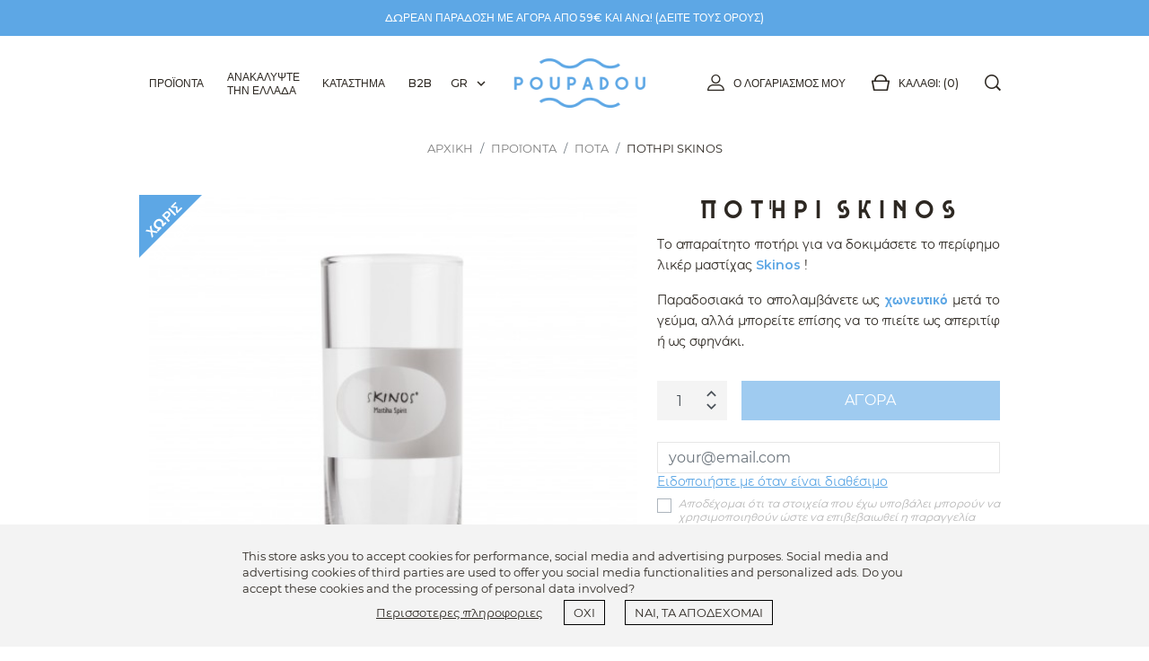

--- FILE ---
content_type: text/html; charset=utf-8
request_url: https://www.poupadou.com/el/skinos/potiri-skinos-448
body_size: 27940
content:
<!doctype html><html lang="el"><head><link rel="preconnect" href="//fonts.gstatic.com/" crossorigin><link rel="preconnect" href="//ajax.googleapis.com" crossorigin> <script type="text/javascript">WebFontConfig = {
        google: { families: [ 'Noto+Sans:400,700' ] }
    };
    (function() {
        var wf = document.createElement('script');
        wf.src = 'https://ajax.googleapis.com/ajax/libs/webfont/1/webfont.js';
        wf.type = 'text/javascript';
        wf.async = 'true';
        var s = document.getElementsByTagName('script')[0];
        s.parentNode.insertBefore(wf, s);
    })();</script> <meta charset="utf-8"><meta http-equiv="x-ua-compatible" content="ie=edge"><link rel="canonical" href="https://www.poupadou.com/el/skinos/potiri-skinos-448"><title>Ποτήρι σφηνάκι Skinos | Το αυθεντικό ελληνικό λικέρ από δάκρυα Μαστίχας</title><meta name="description" content="Αυτό το ποτήρι θα σας επιτρέψει να δοκιμάσετε, όπως πρέπει το μοναδικό ελληνικό λικέρ από αγνή Μαστίχα! Γρήγορη παράδοση και δωρεάν αποστολή από 39 €!"><meta name="keywords" content=""><link rel="canonical" href="https://www.poupadou.com/el/skinos/potiri-skinos-448"><link rel="alternate" href="https://www.poupadou.com/fr/skinos/verre-skinos-448?controllerUri=product" hreflang="fr-fr"><link rel="alternate" href="https://www.poupadou.com/en/skinos/skinos-glass-448?controllerUri=product" hreflang="en-us"><link rel="alternate" href="https://www.poupadou.com/el/skinos/potiri-skinos-448?controllerUri=product" hreflang="el-gr"><meta property="og:title" content="Ποτήρι σφηνάκι Skinos | Το αυθεντικό ελληνικό λικέρ από δάκρυα Μαστίχας"/><meta property="og:description" content="Αυτό το ποτήρι θα σας επιτρέψει να δοκιμάσετε, όπως πρέπει το μοναδικό ελληνικό λικέρ από αγνή Μαστίχα! Γρήγορη παράδοση και δωρεάν αποστολή από 39 €!"/><meta property="og:type" content="website"/><meta property="og:url" content="https://www.poupadou.com/el/skinos/potiri-skinos-448"/><meta property="og:site_name" content="Poupadou"/><meta property="og:image" content="https://www.poupadou.com/1456-big_retina/potiri-skinos.jpg"/> <script type="application/ld+json">{
    "@context" : "http://schema.org",
    "@type" : "Organization",
    "name" : "Poupadou",
    "url" : "https://www.poupadou.com/el/",
    "logo" : {
        "@type":"ImageObject",
        "url":"https://www.poupadou.comhttps://www.poupadou.com/img/poupadou-logo-1519672903.jpg"
    }
}</script> <script type="application/ld+json">{
    "@context":"http://schema.org",
    "@type":"WebPage",
    "isPartOf": {
        "@type":"WebSite",
        "url":  "https://www.poupadou.com/el/",
        "name": "Poupadou"
    },
    "name": "Ποτήρι σφηνάκι Skinos | Το αυθεντικό ελληνικό λικέρ από δάκρυα Μαστίχας",
    "url":  "https://www.poupadou.com/el/skinos/potiri-skinos-448"
}</script> <script type="application/ld+json">{
    "@context": "https://schema.org",
    "@type": "BreadcrumbList",
    "itemListElement": [
        {
    "@type": "ListItem",
    "position": 1,
    "name": "Αρχική",
    "item": "https://www.poupadou.com/el/"
    },        {
    "@type": "ListItem",
    "position": 2,
    "name": "Προϊοντα",
    "item": "https://www.poupadou.com/el/proionta-22"
    },        {
    "@type": "ListItem",
    "position": 3,
    "name": "Ποτα",
    "item": "https://www.poupadou.com/el/pota-15"
    },        {
    "@type": "ListItem",
    "position": 4,
    "name": "Ποτήρι Skinos",
    "item": "https://www.poupadou.com/el/skinos/potiri-skinos-448"
    }    ]
    }</script> <meta name="viewport" content="width=device-width, initial-scale=1"><link rel="icon" type="image/vnd.microsoft.icon" href="https://www.poupadou.com/img/favicon.ico?1540150707"><link rel="shortcut icon" type="image/x-icon" href="https://www.poupadou.com/img/favicon.ico?1540150707"><link rel="stylesheet" href="https://www.poupadou.com/themes/classic-rocket-poupadou/assets/cache/theme-3f6c38632.css" type="text/css" media="all"> <script type="text/javascript">var ircConfig = {"sitekey":"6Ld-ao8UAAAAAGM4zWHJIKI01LH5x49V6rVkO3WA","theme":"light","pos":"right","offset":"14","forms":["contact"]};
        var nxtal_delete_confirm_text = "\u0391\u03c5\u03c4\u03ac \u03c4\u03b1 \u03c0\u03c1\u03bf\u03ca\u03cc\u03bd\u03c4\u03b1 \u03b8\u03b1 \u03b4\u03b9\u03b1\u03b3\u03c1\u03b1\u03c6\u03bf\u03cd\u03bd \u03b1\u03c0\u03cc \u03c4\u03b7 \u03bb\u03af\u03c3\u03c4\u03b1 \u03b5\u03c0\u03b9\u03b8\u03c5\u03bc\u03b9\u03ce\u03bd. \u0395\u03af\u03c3\u03b1\u03b9 \u03c3\u03af\u03b3\u03bf\u03c5\u03c1\u03bf\u03c2?";
        var nxtal_error_text = "The request could not be processed, please try again.";
        var nxtalwishlist_ajax_link = "https:\/\/www.poupadou.com\/el\/module\/nxtalwishlist\/wishlist?token=5oSswFLODq4mCBMGbdEaSn98aW9vCGz6";
        var prestashop = {"cart":{"products":[],"totals":{"total":{"type":"total","label":"\u03a3\u03cd\u03bd\u03bf\u03bb\u03bf","amount":0,"value":"0,00\u00a0\u20ac"},"total_including_tax":{"type":"total","label":"\u03a3\u03cd\u03bd\u03bf\u03bb\u03bf (\u039c\u03b5 \u03a6\u03a0\u0391)","amount":0,"value":"0,00\u00a0\u20ac"},"total_excluding_tax":{"type":"total","label":"\u03a3\u03cd\u03bd\u03bf\u03bb\u03bf (\u03c7\u03c9\u03c1\u03af\u03c2 \u03a6.\u03a0.\u0391.)","amount":0,"value":"0,00\u00a0\u20ac"}},"subtotals":{"products":{"type":"products","label":"\u03a5\u03c0\u03bf\u03c3\u03cd\u03bd\u03bf\u03bb\u03bf","amount":0,"value":"0,00\u00a0\u20ac"},"discounts":null,"shipping":{"type":"shipping","label":"\u0391\u03c0\u03bf\u03c3\u03c4\u03bf\u03bb\u03ae","amount":0,"value":""},"tax":{"type":"tax","label":"\u03a6\u03cc\u03c1\u03bf\u03b9 \u03c0\u03bf\u03c5 \u03c0\u03b5\u03c1\u03b9\u03bb\u03b1\u03bc\u03b2\u03ac\u03bd\u03bf\u03bd\u03c4\u03b1\u03b9","amount":0,"value":"0,00\u00a0\u20ac"}},"products_count":0,"summary_string":"0 \u03b5\u03af\u03b4\u03b7","vouchers":{"allowed":1,"added":[]},"discounts":[],"minimalPurchase":0.5,"minimalPurchaseRequired":"\u0391\u03c0\u03b1\u03b9\u03c4\u03b5\u03af\u03c4\u03b1\u03b9 \u03c3\u03c5\u03bd\u03bf\u03bb\u03b9\u03ba\u03cc \u03c0\u03bf\u03c3\u03cc \u03c4\u03bf\u03c5\u03bb\u03ac\u03c7\u03b9\u03c3\u03c4\u03bf\u03bd 0,50\u00a0\u20ac (\u03c7\u03c9\u03c1\u03af\u03c2 \u03a6\u03a0\u0391) \u03b3\u03b9\u03b1 \u03bd\u03b1 \u03b5\u03c0\u03b9\u03ba\u03c5\u03c1\u03c9\u03b8\u03b5\u03af \u03b7 \u03c0\u03b1\u03c1\u03b1\u03b3\u03b3\u03b5\u03bb\u03af\u03b1 \u03c3\u03b1\u03c2. \u03a4\u03bf \u03c4\u03c9\u03c1\u03b9\u03bd\u03cc \u03c3\u03cd\u03bd\u03bf\u03bb\u03bf \u03b5\u03af\u03bd\u03b1\u03b9 0,00\u00a0\u20ac (\u03c7\u03c9\u03c1\u03af\u03c2 \u03a6\u03a0\u0391)."},"currency":{"id":1,"name":"\u0395\u03c5\u03c1\u03ce","iso_code":"EUR","iso_code_num":"978","sign":"\u20ac"},"customer":{"lastname":null,"firstname":null,"email":null,"birthday":null,"newsletter":null,"newsletter_date_add":null,"optin":null,"website":null,"company":null,"siret":null,"ape":null,"is_logged":false,"gender":{"type":null,"name":null},"addresses":[]},"language":{"name":"\u03b5\u03bb\u03bb\u03b7\u03bd\u03b9\u03ba\u03ac (Greek)","iso_code":"el","locale":"el-GR","language_code":"el-gr","is_rtl":"0","date_format_lite":"Y-m-d","date_format_full":"Y-m-d H:i:s","id":6},"page":{"title":"","canonical":"https:\/\/www.poupadou.com\/el\/skinos\/potiri-skinos-448","meta":{"title":"\u03a0\u03bf\u03c4\u03ae\u03c1\u03b9 \u03c3\u03c6\u03b7\u03bd\u03ac\u03ba\u03b9 Skinos | \u03a4\u03bf \u03b1\u03c5\u03b8\u03b5\u03bd\u03c4\u03b9\u03ba\u03cc \u03b5\u03bb\u03bb\u03b7\u03bd\u03b9\u03ba\u03cc \u03bb\u03b9\u03ba\u03ad\u03c1 \u03b1\u03c0\u03cc \u03b4\u03ac\u03ba\u03c1\u03c5\u03b1 \u039c\u03b1\u03c3\u03c4\u03af\u03c7\u03b1\u03c2","description":"\u0391\u03c5\u03c4\u03cc \u03c4\u03bf \u03c0\u03bf\u03c4\u03ae\u03c1\u03b9 \u03b8\u03b1 \u03c3\u03b1\u03c2 \u03b5\u03c0\u03b9\u03c4\u03c1\u03ad\u03c8\u03b5\u03b9 \u03bd\u03b1 \u03b4\u03bf\u03ba\u03b9\u03bc\u03ac\u03c3\u03b5\u03c4\u03b5, \u03cc\u03c0\u03c9\u03c2 \u03c0\u03c1\u03ad\u03c0\u03b5\u03b9 \u03c4\u03bf \u03bc\u03bf\u03bd\u03b1\u03b4\u03b9\u03ba\u03cc \u03b5\u03bb\u03bb\u03b7\u03bd\u03b9\u03ba\u03cc \u03bb\u03b9\u03ba\u03ad\u03c1 \u03b1\u03c0\u03cc \u03b1\u03b3\u03bd\u03ae \u039c\u03b1\u03c3\u03c4\u03af\u03c7\u03b1! \u0393\u03c1\u03ae\u03b3\u03bf\u03c1\u03b7 \u03c0\u03b1\u03c1\u03ac\u03b4\u03bf\u03c3\u03b7 \u03ba\u03b1\u03b9 \u03b4\u03c9\u03c1\u03b5\u03ac\u03bd \u03b1\u03c0\u03bf\u03c3\u03c4\u03bf\u03bb\u03ae \u03b1\u03c0\u03cc 39 \u20ac!","keywords":"","robots":"index"},"page_name":"product","body_classes":{"lang-el":true,"lang-rtl":false,"country-FR":true,"currency-EUR":true,"layout-fluid-width":true,"page-product":true,"tax-display-enabled":true,"product-id-448":true,"product-\u03a0\u03bf\u03c4\u03ae\u03c1\u03b9 Skinos":true,"product-id-category-15":true,"product-id-manufacturer-19":true,"product-id-supplier-0":true},"admin_notifications":[]},"shop":{"name":"Poupadou","logo":"https:\/\/www.poupadou.com\/img\/poupadou-logo-1519672903.jpg","stores_icon":"https:\/\/www.poupadou.com\/img\/logo_stores.png","favicon":"https:\/\/www.poupadou.com\/img\/favicon.ico"},"urls":{"base_url":"https:\/\/www.poupadou.com\/","current_url":"https:\/\/www.poupadou.com\/el\/skinos\/potiri-skinos-448","shop_domain_url":"https:\/\/www.poupadou.com","img_ps_url":"https:\/\/www.poupadou.com\/img\/","img_cat_url":"https:\/\/www.poupadou.com\/img\/c\/","img_lang_url":"https:\/\/www.poupadou.com\/img\/l\/","img_prod_url":"https:\/\/www.poupadou.com\/img\/p\/","img_manu_url":"https:\/\/www.poupadou.com\/img\/m\/","img_sup_url":"https:\/\/www.poupadou.com\/img\/su\/","img_ship_url":"https:\/\/www.poupadou.com\/img\/s\/","img_store_url":"https:\/\/www.poupadou.com\/img\/st\/","img_col_url":"https:\/\/www.poupadou.com\/img\/co\/","img_url":"https:\/\/www.poupadou.com\/themes\/classic-rocket-poupadou\/assets\/img\/","css_url":"https:\/\/www.poupadou.com\/themes\/classic-rocket-poupadou\/assets\/css\/","js_url":"https:\/\/www.poupadou.com\/themes\/classic-rocket-poupadou\/assets\/js\/","pic_url":"https:\/\/www.poupadou.com\/upload\/","theme_url":"https:\/\/www.poupadou.com\/themes\/classic-rocket-poupadou\/","img_headers_url":"https:\/\/www.poupadou.com\/img\/headers\/","pages":{"address":"https:\/\/www.poupadou.com\/el\/diefthynsi","addresses":"https:\/\/www.poupadou.com\/el\/diefthynseis","authentication":"https:\/\/www.poupadou.com\/el\/syndesi","cart":"https:\/\/www.poupadou.com\/el\/kalathi","category":"https:\/\/www.poupadou.com\/el\/index.php?controller=category","cms":"https:\/\/www.poupadou.com\/el\/index.php?controller=cms","contact":"https:\/\/www.poupadou.com\/el\/epikoinonisete-mazi-mas","discount":"https:\/\/www.poupadou.com\/el\/ekptosi","guest_tracking":"https:\/\/www.poupadou.com\/el\/parakolouthisi-episkepti","history":"https:\/\/www.poupadou.com\/el\/istoriko-parangelion","identity":"https:\/\/www.poupadou.com\/el\/taftotita","index":"https:\/\/www.poupadou.com\/el\/","my_account":"https:\/\/www.poupadou.com\/el\/logariasmos-mou","order_confirmation":"https:\/\/www.poupadou.com\/el\/epivevaiosi-parangelias","order_detail":"https:\/\/www.poupadou.com\/el\/index.php?controller=order-detail","order_follow":"https:\/\/www.poupadou.com\/el\/anichnefsi-parangelias","order":"https:\/\/www.poupadou.com\/el\/parangelia","order_return":"https:\/\/www.poupadou.com\/el\/index.php?controller=order-return","order_slip":"https:\/\/www.poupadou.com\/el\/pistotiko-deltio","pagenotfound":"https:\/\/www.poupadou.com\/el\/selida-den-brethike","password":"https:\/\/www.poupadou.com\/el\/anaktisi-sunthimatikou","pdf_invoice":"https:\/\/www.poupadou.com\/el\/index.php?controller=pdf-invoice","pdf_order_return":"https:\/\/www.poupadou.com\/el\/index.php?controller=pdf-order-return","pdf_order_slip":"https:\/\/www.poupadou.com\/el\/index.php?controller=pdf-order-slip","prices_drop":"https:\/\/www.poupadou.com\/el\/ptosi-timon","product":"https:\/\/www.poupadou.com\/el\/index.php?controller=product","search":"https:\/\/www.poupadou.com\/el\/anazitisi","sitemap":"https:\/\/www.poupadou.com\/el\/sitemap","stores":"https:\/\/www.poupadou.com\/el\/katastimata","supplier":"https:\/\/www.poupadou.com\/el\/promitheftes","register":"https:\/\/www.poupadou.com\/el\/syndesi?create_account=1","order_login":"https:\/\/www.poupadou.com\/el\/parangelia?login=1"},"alternative_langs":{"fr-fr":"https:\/\/www.poupadou.com\/fr\/skinos\/verre-skinos-448?controllerUri=product","en-us":"https:\/\/www.poupadou.com\/en\/skinos\/skinos-glass-448?controllerUri=product","el-gr":"https:\/\/www.poupadou.com\/el\/skinos\/potiri-skinos-448?controllerUri=product"},"theme_assets":"\/themes\/classic-rocket-poupadou\/assets\/","actions":{"logout":"https:\/\/www.poupadou.com\/el\/?mylogout="},"no_picture_image":{"bySize":{"small_default":{"url":"https:\/\/www.poupadou.com\/img\/p\/el-default-small_default.jpg","width":78,"height":78},"cart_default":{"url":"https:\/\/www.poupadou.com\/img\/p\/el-default-cart_default.jpg","width":80,"height":80},"small_retina":{"url":"https:\/\/www.poupadou.com\/img\/p\/el-default-small_retina.jpg","width":156,"height":156},"medium_default":{"url":"https:\/\/www.poupadou.com\/img\/p\/el-default-medium_default.jpg","width":240,"height":240},"home_default":{"url":"https:\/\/www.poupadou.com\/img\/p\/el-default-home_default.jpg","width":250,"height":250},"medium_retina":{"url":"https:\/\/www.poupadou.com\/img\/p\/el-default-medium_retina.jpg","width":480,"height":480},"large_default":{"url":"https:\/\/www.poupadou.com\/img\/p\/el-default-large_default.jpg","width":484,"height":484},"large_retina":{"url":"https:\/\/www.poupadou.com\/img\/p\/el-default-large_retina.jpg","width":968,"height":968},"big_default":{"url":"https:\/\/www.poupadou.com\/img\/p\/el-default-big_default.jpg","width":1000,"height":1000},"big_retina":{"url":"https:\/\/www.poupadou.com\/img\/p\/el-default-big_retina.jpg","width":2000,"height":2000}},"small":{"url":"https:\/\/www.poupadou.com\/img\/p\/el-default-small_default.jpg","width":78,"height":78},"medium":{"url":"https:\/\/www.poupadou.com\/img\/p\/el-default-medium_retina.jpg","width":480,"height":480},"large":{"url":"https:\/\/www.poupadou.com\/img\/p\/el-default-big_retina.jpg","width":2000,"height":2000},"legend":""}},"configuration":{"display_taxes_label":true,"display_prices_tax_incl":true,"is_catalog":false,"show_prices":true,"opt_in":{"partner":false},"quantity_discount":{"type":"price","label":"\u03a4\u03b9\u03bc\u03ae \u03c4\u03b5\u03bc."},"voucher_enabled":1,"return_enabled":1},"field_required":[],"breadcrumb":{"links":[{"title":"\u0391\u03c1\u03c7\u03b9\u03ba\u03ae","url":"https:\/\/www.poupadou.com\/el\/"},{"title":"\u03a0\u03c1\u03bf\u03ca\u03bf\u03bd\u03c4\u03b1","url":"https:\/\/www.poupadou.com\/el\/proionta-22"},{"title":"\u03a0\u03bf\u03c4\u03b1","url":"https:\/\/www.poupadou.com\/el\/pota-15"},{"title":"\u03a0\u03bf\u03c4\u03ae\u03c1\u03b9 Skinos","url":"https:\/\/www.poupadou.com\/el\/skinos\/potiri-skinos-448"}],"count":4},"link":{"protocol_link":"https:\/\/","protocol_content":"https:\/\/"},"time":1768878468,"static_token":"b11ae1cac8e27cacb917efcb75eb3688","token":"ad5887bf6f25de16a8336cf6873a9edb","andro_background_footer":"modules\/androimgsbackground\/img\/4e05fd0b6d9141083e3cc4c9290f73d1.jpg","andro_background_footer_alt":false,"andro_background_footermob":"modules\/androimgsbackground\/img\/4ca960cc38d3a7afe3d3e52eddabd459.jpg","andro_background_footer_2x":"modules\/androimgsbackground\/img\/4e05fd0b6d9141083e3cc4c9290f73d1-2x.jpg","andro_background_footermob_2x":"modules\/androimgsbackground\/img\/4ca960cc38d3a7afe3d3e52eddabd459-2x.jpg","andro_hide_btn_order":0};
        var psemailsubscription_subscription = "https:\/\/www.poupadou.com\/el\/module\/ps_emailsubscription\/subscription";
        var psr_icon_color = "#F19D76";
        var wishlist_mobile_link = "";
        var wishlist_product_count = 0;</script> <meta id="js-rcpgtm-tracking-config" data-tracking-data="%7B%22bing%22%3A%7B%22tracking_id%22%3A%22%22%2C%22feed%22%3A%7B%22id_product_prefix%22%3A%22%22%2C%22id_product_source_key%22%3A%22id_product%22%2C%22id_variant_prefix%22%3A%22%22%2C%22id_variant_source_key%22%3A%22id_attribute%22%7D%7D%2C%22context%22%3A%7B%22browser%22%3A%7B%22device_type%22%3A1%7D%2C%22localization%22%3A%7B%22id_country%22%3A8%2C%22country_code%22%3A%22FR%22%2C%22id_currency%22%3A1%2C%22currency_code%22%3A%22EUR%22%2C%22id_lang%22%3A6%2C%22lang_code%22%3A%22el%22%7D%2C%22page%22%3A%7B%22controller_name%22%3A%22product%22%2C%22products_per_page%22%3A24%2C%22category%22%3A%5B%5D%2C%22search_term%22%3A%22%22%7D%2C%22shop%22%3A%7B%22id_shop%22%3A1%2C%22shop_name%22%3A%22Poupadou%22%2C%22base_dir%22%3A%22https%3A%2F%2Fwww.poupadou.com%2F%22%7D%2C%22tracking_module%22%3A%7B%22module_name%22%3A%22rcpgtagmanager%22%2C%22checkout_module%22%3A%7B%22module%22%3A%22default%22%2C%22controller%22%3A%22order%22%7D%2C%22service_version%22%3A%227%22%2C%22token%22%3A%22b9d096b7708ba5a9539f21c90950956a%22%7D%2C%22user%22%3A%5B%5D%7D%2C%22criteo%22%3A%7B%22tracking_id%22%3A%22%22%2C%22feed%22%3A%7B%22id_product_prefix%22%3A%22%22%2C%22id_product_source_key%22%3A%22id_product%22%2C%22id_variant_prefix%22%3A%22%22%2C%22id_variant_source_key%22%3A%22id_attribute%22%7D%7D%2C%22facebook%22%3A%7B%22tracking_id%22%3A%22576458682810013%22%2C%22feed%22%3A%7B%22id_product_prefix%22%3A%22%22%2C%22id_product_source_key%22%3A%22id_product%22%2C%22id_variant_prefix%22%3A%22%22%2C%22id_variant_source_key%22%3A%22id_attribute%22%7D%7D%2C%22ga4%22%3A%7B%22tracking_id%22%3A%22G-2J8NKWRHXE%22%2C%22is_data_import%22%3Afalse%7D%2C%22gads%22%3A%7B%22tracking_id%22%3A%2211105980674%22%2C%22merchant_id%22%3A%22130793173%22%2C%22conversion_labels%22%3A%7B%22create_account%22%3A%22cIuyCM3K7KEZEIKi368p%22%2C%22product_view%22%3A%22472RCNDK7KEZEIKi368p%22%2C%22add_to_cart%22%3A%22JBIaCNPK7KEZEIKi368p%22%2C%22begin_checkout%22%3A%22t3mgCNbK7KEZEIKi368p%22%2C%22purchase%22%3A%22j1wQCMrK7KEZEIKi368p%22%7D%7D%2C%22gfeeds%22%3A%7B%22retail%22%3A%7B%22is_enabled%22%3Afalse%2C%22id_product_prefix%22%3A%22%22%2C%22id_product_source_key%22%3A%22id_product%22%2C%22id_variant_prefix%22%3A%22%22%2C%22id_variant_source_key%22%3A%22id_attribute%22%7D%2C%22custom%22%3A%7B%22is_enabled%22%3Afalse%2C%22id_product_prefix%22%3A%22%22%2C%22id_product_source_key%22%3A%22id_product%22%2C%22id_variant_prefix%22%3A%22%22%2C%22id_variant_source_key%22%3A%22id_attribute%22%2C%22is_id2%22%3Afalse%7D%7D%2C%22gtm%22%3A%7B%22tracking_id%22%3A%22GTM-T2GXGX3%22%2C%22is_disable_tracking%22%3Afalse%2C%22server_url%22%3A%22%22%7D%2C%22optimize%22%3A%7B%22tracking_id%22%3A%22%22%2C%22is_async%22%3Afalse%2C%22hiding_class_name%22%3A%22optimize-loading%22%2C%22hiding_timeout%22%3A3000%7D%2C%22pinterest%22%3A%7B%22tracking_id%22%3A%22%22%2C%22feed%22%3A%7B%22id_product_prefix%22%3A%22%22%2C%22id_product_source_key%22%3A%22id_product%22%2C%22id_variant_prefix%22%3A%22%22%2C%22id_variant_source_key%22%3A%22id_attribute%22%7D%7D%2C%22tiktok%22%3A%7B%22tracking_id%22%3A%22%22%2C%22feed%22%3A%7B%22id_product_prefix%22%3A%22%22%2C%22id_product_source_key%22%3A%22id_product%22%2C%22id_variant_prefix%22%3A%22%22%2C%22id_variant_source_key%22%3A%22id_attribute%22%7D%7D%2C%22twitter%22%3A%7B%22tracking_id%22%3A%22%22%2C%22events%22%3A%7B%22add_to_cart_id%22%3A%22%22%2C%22payment_info_id%22%3A%22%22%2C%22checkout_initiated_id%22%3A%22%22%2C%22product_view_id%22%3A%22%22%2C%22lead_id%22%3A%22%22%2C%22purchase_id%22%3A%22%22%2C%22search_id%22%3A%22%22%7D%2C%22feed%22%3A%7B%22id_product_prefix%22%3A%22%22%2C%22id_product_source_key%22%3A%22id_product%22%2C%22id_variant_prefix%22%3A%22%22%2C%22id_variant_source_key%22%3A%22id_attribute%22%7D%7D%7D"> <script type="text/javascript" data-keepinline="true" data-cfasync="false" src="/modules/rcpgtagmanager/views/js/hook/trackingClient.bundle.js"></script> <script type="text/javascript">function getCookie(cname) {
        var name = cname + "=";
        var decodedCookie = decodeURIComponent(document.cookie);
        var ca = decodedCookie.split(';');
        for(var i = 0; i <ca.length; i++) {
            var c = ca[i];
            while (c.charAt(0) == ' ') {
                c = c.substring(1);
            }
            if (c.indexOf(name) == 0) {
                return c.substring(name.length, c.length);
            }
        }
        return "";
    }

    var YETT_BLACKLIST = ["ajax.googleapis.com","facebook.com","facebook.net","google-analytics.com","googletagmanager.com","smartsuppchat.com","ssupp.vid","ssupp.visits"];
    var COOKIE_REVOKE_LIST = ["_dc_gtm_UA-128517773-1","_fbp","_ga","_gcl_au","_gid","SL_C_23361dd035530_KEY","SL_C_23361dd035530_SID","SL_C_23361dd035530_VID","ssupp.vid","ssupp.visits","_gat_gtag_UA_128517773_1","__utma","__utmc","__utmz","_hjid","_hjTLDTest","acnotice","acnoticeexiry","ajs_anonymous_id","ajs_user_id","uuid","sib_cuid"];
    var COOKIE_EXPIRE = 365;
    var consent = getCookie('consent');
    if(consent !== "yes") document.write('<script type="text/javascript" src="/modules/androcookies/views/js/yett.js"/>');</script> <script type="text/javascript">(function(c,l,a,r,i,t,y){
        c[a]=c[a]||function(){(c[a].q=c[a].q||[]).push(arguments)};
        t=l.createElement(r);t.async=1;t.src="https://www.clarity.ms/tag/"+i;
        y=l.getElementsByTagName(r)[0];y.parentNode.insertBefore(t,y);
    })(window, document, "clarity", "script", "q0gml3ws7q");</script> <meta property="og:image" content="https://www.poupadou.com/1456-big_default/potiri-skinos.jpg"><meta property="og:image:width" content="1000"><meta property="og:image:height" content="1000"> <script type="text/javascript">var sp_link_base ='https://www.poupadou.com';</script> <script type="text/javascript">function renderDataAjax(jsonData)
{
    for (var key in jsonData) {
	    if(key=='java_script')
        {
            $('body').append(jsonData[key]);
        }
        else
            if($('#ets_speed_dy_'+key).length)
              $('#ets_speed_dy_'+key).replaceWith(jsonData[key]);  
    }
    if($('#header .shopping_cart').length && $('#header .cart_block').length)
    {
        var shopping_cart = new HoverWatcher('#header .shopping_cart');
        var cart_block = new HoverWatcher('#header .cart_block');
        $("#header .shopping_cart a:first").live("hover",
            function(){
    			if (ajaxCart.nb_total_products > 0 || parseInt($('.ajax_cart_quantity').html()) > 0)
    				$("#header .cart_block").stop(true, true).slideDown(450);
    		},
    		function(){
    			setTimeout(function(){
    				if (!shopping_cart.isHoveringOver() && !cart_block.isHoveringOver())
    					$("#header .cart_block").stop(true, true).slideUp(450);
    			}, 200);
    		}
        );
    }
    if(jsonData['custom_js'])
        $('head').append('<script src="'+sp_link_base+'/modules/ets_superspeed/views/js/script_custom.js"></javascript');
}</script> <style>.layered_filter_ul .radio,.layered_filter_ul .checkbox {
    display: inline-block;
}
.ets_speed_dynamic_hook .cart-products-count{
    display:none!important;
}
.ets_speed_dynamic_hook .ajax_cart_quantity ,.ets_speed_dynamic_hook .ajax_cart_product_txt,.ets_speed_dynamic_hook .ajax_cart_product_txt_s{
    display:none!important;
}
.ets_speed_dynamic_hook .shopping_cart > a:first-child:after {
    display:none!important;
}</style><script src="https://cdn.brevo.com/js/sdk-loader.js" async></script> <script>window.Brevo = window.Brevo || [];
    Brevo.push([
        "init",
        {
            client_key: "ic8z3qtidbgilnicnminp",
            email_id: "",
        },
    ]);</script> <style></style></head><body id="product" class="lang-el country-fr currency-eur layout-fluid-width page-product tax-display-enabled product-id-448 product-skinos product-id-category-15 product-id-manufacturer-19 product-id-supplier-0"><main><header id="header" class="l-header"><div class="header-banner"><div id="custom-text"><div class="container"><p>Δωρεάν παράδοση με αγορά από 59€ και άνω! (<a href="https://www.poupadou.com/el/content/paradosi-1">δείτε τους όρους</a>)</p></div></div></div><nav class="header-nav header--fixed"><div class="header__container container"><div class="row header__row"><div class="header-nav-left"><div class="menu main-menu-top visible--desktop" id="_desktop_top_menu"><ul class="menu-top" id="js-top-menu" role="navigation" data-depth="0"><li class="h-100 menu__item--0 category menu__item menu__item--top" id="category-22" aria-haspopup="true" aria-expanded="false" aria-owns="top_sub_menu_12877" aria-controls="top_sub_menu_12877"><div class="menu__item-header"> <a class="menu__item-link--top menu__item-link--hassubmenu" href="https://www.poupadou.com/el/proionta-22" data-depth="0" > <span class="align-self-center">Προϊοντα</span> </a> <span class="visible--tablet"> <span data-target="#top_sub_menu_59099" data-toggle="collapse" class="d-block navbar-toggler icon-collapse"> <i class="material-icons menu__collapseicon">&#xE313;</i> </span> </span></div><div class="menu-sub clearfix collapse show" data-collapse-hide-mobile id="top_sub_menu_59099" role="group" aria-labelledby="category-22" aria-expanded="false" aria-hidden="true"><div class="menu-sub__content"><ul class="menu-sub__list menu-sub__list--1 container" data-depth="1"><li class="h-100 menu__item--1 category menu__item menu__item--sub" id="category-15" aria-haspopup="true" aria-expanded="false" aria-owns="top_sub_menu_13342" aria-controls="top_sub_menu_13342"><div class="menu__item-header"> <a class="menu__item-link--sub menu__item-link--1 menu__item-link--hassubmenu" href="https://www.poupadou.com/el/pota-15" data-depth="1" > <span class="align-self-center">Ποτα</span> </a><hr class="menu__item-separator"> <span class="visible--tablet"> <span data-target="#top_sub_menu_15023" data-toggle="collapse" class="d-block navbar-toggler icon-collapse"> <i class="material-icons menu__collapseicon">&#xE313;</i> </span> </span></div><div class="clearfix collapse show" data-collapse-hide-mobile id="top_sub_menu_15023" role="group" aria-labelledby="category-15" aria-expanded="false" aria-hidden="true"><div><ul class="menu-sub__list menu-sub__list--2 " data-depth="2"><li class="h-100 menu__item--2 category menu__item menu__item--sub" id="category-16" ><div class="menu__item-header"> <a class="menu__item-link--sub menu__item-link--2 " href="https://www.poupadou.com/el/mpires-16" data-depth="2" > <span class="align-self-center">Μπύρες</span> </a></li><li class="h-100 menu__item--2 category menu-sub--auto menu__item menu__item--sub" id="category-29" ><div class="menu__item-header"> <a class="menu__item-link--sub menu__item-link--2 " href="https://www.poupadou.com/el/anthrakoucho-nero-kai-tonik-29" data-depth="2" > <span class="align-self-center">Ανθρακουχο νερο και τονικ</span> </a></li><li class="h-100 menu__item--2 category menu__item menu__item--sub" id="category-23" ><div class="menu__item-header"> <a class="menu__item-link--sub menu__item-link--2 " href="https://www.poupadou.com/el/alkooloucha-pota-23" data-depth="2" > <span class="align-self-center">Αλκοολουχα Ποτα</span> </a></li><li class="h-100 menu__item--2 category menu__item menu__item--sub" id="category-21" ><div class="menu__item-header"> <a class="menu__item-link--sub menu__item-link--2 " href="https://www.poupadou.com/el/elliniko-krasi-21" data-depth="2" > <span class="align-self-center">Κρασί</span> </a></li><li class="h-100 menu__item--2 category menu__item menu__item--sub" id="category-75" ><div class="menu__item-header"> <a class="menu__item-link--sub menu__item-link--2 " href="https://www.poupadou.com/el/himoi-75" data-depth="2" > <span class="align-self-center">Χυμοί</span> </a></li><li class="h-100 menu__item--2 category menu__item menu__item--sub" id="category-67" ><div class="menu__item-header"> <a class="menu__item-link--sub menu__item-link--2 " href="https://www.poupadou.com/el/honeutika-67" data-depth="2" > <span class="align-self-center">Χωνευτικά</span> </a></li><li class="h-100 menu__item--2 category menu__item menu__item--sub" id="category-68" ><div class="menu__item-header"> <a class="menu__item-link--sub menu__item-link--2 " href="https://www.poupadou.com/el/liker-68" data-depth="2" > <span class="align-self-center">Λικέρ</span> </a></li></ul></div></div></li><li class="h-100 menu__item--1 category menu-sub--auto menu__item menu__item--sub" id="category-20" aria-haspopup="true" aria-expanded="false" aria-owns="top_sub_menu_3478" aria-controls="top_sub_menu_3478"><div class="menu__item-header"> <a class="menu__item-link--sub menu__item-link--1 menu__item-link--hassubmenu" href="https://www.poupadou.com/el/edesmata-20" data-depth="1" > <span class="align-self-center">Εδεσματα</span> </a><hr class="menu__item-separator"> <span class="visible--tablet"> <span data-target="#top_sub_menu_90889" data-toggle="collapse" class="d-block navbar-toggler icon-collapse"> <i class="material-icons menu__collapseicon">&#xE313;</i> </span> </span></div><div class="clearfix collapse show" data-collapse-hide-mobile id="top_sub_menu_90889" role="group" aria-labelledby="category-20" aria-expanded="false" aria-hidden="true"><div><ul class="menu-sub__list menu-sub__list--2 " data-depth="2"><li class="h-100 menu__item--2 category menu__item menu__item--sub" id="category-27" ><div class="menu__item-header"> <a class="menu__item-link--sub menu__item-link--2 " href="https://www.poupadou.com/el/aperitif-27" data-depth="2" > <span class="align-self-center">Απεριτιφ</span> </a></li><li class="h-100 menu__item--2 category menu-sub--auto menu__item menu__item--sub" id="category-42" ><div class="menu__item-header"> <a class="menu__item-link--sub menu__item-link--2 " href="https://www.poupadou.com/el/ellinikos-kafes-tsai-kai-afepsimata-42" data-depth="2" > <span class="align-self-center">Καφές, τσάι και αφεψήματα</span> </a></li><li class="h-100 menu__item--2 category menu__item menu__item--sub" id="category-79" ><div class="menu__item-header"> <a class="menu__item-link--sub menu__item-link--2 " href="https://www.poupadou.com/el/sokolates-79" data-depth="2" > <span class="align-self-center">Σοκολάτες</span> </a></li><li class="h-100 menu__item--2 category menu__item menu__item--sub" id="category-32" ><div class="menu__item-header"> <a class="menu__item-link--sub menu__item-link--2 " href="https://www.poupadou.com/el/gluka-32" data-depth="2" > <span class="align-self-center">Γλυκα</span> </a></li><li class="h-100 menu__item--2 category menu__item menu__item--sub" id="category-28" ><div class="menu__item-header"> <a class="menu__item-link--sub menu__item-link--2 " href="https://www.poupadou.com/el/aromatika-votana-kai-mpaharika-28" data-depth="2" > <span class="align-self-center">Αρωματικα Βοτανα και Μπαχαρικα</span> </a></li><li class="h-100 menu__item--2 category menu__item menu__item--sub" id="category-17" ><div class="menu__item-header"> <a class="menu__item-link--sub menu__item-link--2 " href="https://www.poupadou.com/el/elaiolado-17" data-depth="2" > <span class="align-self-center">Ελαιολαδο</span> </a></li><li class="h-100 menu__item--2 category menu__item menu__item--sub" id="category-69" ><div class="menu__item-header"> <a class="menu__item-link--sub menu__item-link--2 " href="https://www.poupadou.com/el/ospria-69" data-depth="2" > <span class="align-self-center">Οσπρια</span> </a></li><li class="h-100 menu__item--2 category menu__item menu__item--sub" id="category-19" ><div class="menu__item-header"> <a class="menu__item-link--sub menu__item-link--2 " href="https://www.poupadou.com/el/meli-kai-marmelades-19" data-depth="2" > <span class="align-self-center">Μελι και μαρμελαδες</span> </a></li><li class="h-100 menu__item--2 category menu__item menu__item--sub" id="category-18" ><div class="menu__item-header"> <a class="menu__item-link--sub menu__item-link--2 " href="https://www.poupadou.com/el/elies-kai-pasta-elias-18" data-depth="2" > <span class="align-self-center">Ελιες και παστα ελιας</span> </a></li><li class="h-100 menu__item--2 category menu__item menu__item--sub" id="category-80" ><div class="menu__item-header"> <a class="menu__item-link--sub menu__item-link--2 " href="https://www.poupadou.com/el/kritsinia-80" data-depth="2" > <span class="align-self-center">Κριτσίνια</span> </a></li><li class="h-100 menu__item--2 category menu__item menu__item--sub" id="category-81" ><div class="menu__item-header"> <a class="menu__item-link--sub menu__item-link--2 " href="https://www.poupadou.com/el/paximadia-81" data-depth="2" > <span class="align-self-center">Παξιμάδια</span> </a></li><li class="h-100 menu__item--2 category menu__item menu__item--sub" id="category-33" ><div class="menu__item-header"> <a class="menu__item-link--sub menu__item-link--2 " href="https://www.poupadou.com/el/zumarika-33" data-depth="2" > <span class="align-self-center">Ζυμαρικα</span> </a></li><li class="h-100 menu__item--2 category menu__item menu__item--sub" id="category-74" ><div class="menu__item-header"> <a class="menu__item-link--sub menu__item-link--2 " href="https://www.poupadou.com/el/vinaigres-74" data-depth="2" > <span class="align-self-center">Ξύδι</span> </a></li><li class="h-100 menu__item--2 category menu__item menu__item--sub" id="category-89" ><div class="menu__item-header"> <a class="menu__item-link--sub menu__item-link--2 " href="https://www.poupadou.com/el/glyka-tou-koutaliou-89" data-depth="2" > <span class="align-self-center">Γλυκά του κουταλιού</span> </a></li><li class="h-100 menu__item--2 category menu__item menu__item--sub" id="category-77" ><div class="menu__item-header"> <a class="menu__item-link--sub menu__item-link--2 " href="https://www.poupadou.com/el/proionta-psigeiou-77" data-depth="2" > <span class="align-self-center">Προϊόντα Ψυγείου</span> </a></li></ul></div></div></li><li class="h-100 menu__item--1 category menu__item menu__item--sub" id="category-38" aria-haspopup="true" aria-expanded="false" aria-owns="top_sub_menu_32234" aria-controls="top_sub_menu_32234"><div class="menu__item-header"> <a class="menu__item-link--sub menu__item-link--1 menu__item-link--hassubmenu" href="https://www.poupadou.com/el/moda-frontida-omorfia-38" data-depth="1" > <span class="align-self-center">Μόδα και Ομορφιά</span> </a><hr class="menu__item-separator"> <span class="visible--tablet"> <span data-target="#top_sub_menu_40465" data-toggle="collapse" class="d-block navbar-toggler icon-collapse"> <i class="material-icons menu__collapseicon">&#xE313;</i> </span> </span></div><div class="clearfix collapse show" data-collapse-hide-mobile id="top_sub_menu_40465" role="group" aria-labelledby="category-38" aria-expanded="false" aria-hidden="true"><div><ul class="menu-sub__list menu-sub__list--2 " data-depth="2"><li class="h-100 menu__item--2 category menu__item menu__item--sub" id="category-37" ><div class="menu__item-header"> <a class="menu__item-link--sub menu__item-link--2 " href="https://www.poupadou.com/el/kosmimata-37" data-depth="2" > <span class="align-self-center">Κοσμήματα</span> </a></li><li class="h-100 menu__item--2 category menu-sub--auto menu__item menu__item--sub" id="category-84" ><div class="menu__item-header"> <a class="menu__item-link--sub menu__item-link--2 " href="https://www.poupadou.com/el/kaltses-84" data-depth="2" > <span class="align-self-center">Κάλτσες</span> </a></li><li class="h-100 menu__item--2 category menu__item menu__item--sub" id="category-40" ><div class="menu__item-header"> <a class="menu__item-link--sub menu__item-link--2 " href="https://www.poupadou.com/el/kremes-40" data-depth="2" > <span class="align-self-center">Κρέμες</span> </a></li><li class="h-100 menu__item--2 category menu__item menu__item--sub" id="category-73" ><div class="menu__item-header"> <a class="menu__item-link--sub menu__item-link--2 " href="https://www.poupadou.com/el/spiti-73" data-depth="2" > <span class="align-self-center">Σπίτι</span> </a></li><li class="h-100 menu__item--2 category menu__item menu__item--sub" id="category-41" ><div class="menu__item-header"> <a class="menu__item-link--sub menu__item-link--2 " href="https://www.poupadou.com/el/aromatika-horou-kai-keria-41" data-depth="2" > <span class="align-self-center">Αρώματα χώρου και Κεριά</span> </a></li><li class="h-100 menu__item--2 category menu__item menu__item--sub" id="category-91" ><div class="menu__item-header"> <a class="menu__item-link--sub menu__item-link--2 " href="https://www.poupadou.com/el/tantes-91" data-depth="2" > <span class="align-self-center">Τσάντες</span> </a></li><li class="h-100 menu__item--2 category menu__item menu__item--sub" id="category-36" ><div class="menu__item-header"> <a class="menu__item-link--sub menu__item-link--2 " href="https://www.poupadou.com/el/sandalia-36" data-depth="2" > <span class="align-self-center">Σανδάλια</span> </a></li><li class="h-100 menu__item--2 category menu__item menu__item--sub" id="category-39" ><div class="menu__item-header"> <a class="menu__item-link--sub menu__item-link--2 " href="https://www.poupadou.com/el/sapounia-39" data-depth="2" > <span class="align-self-center">Σαπούνια</span> </a></li></ul></div></div></li><li class="h-100 menu__item--1 category menu__item menu__item--sub" id="category-34" aria-haspopup="true" aria-expanded="false" aria-owns="top_sub_menu_13879" aria-controls="top_sub_menu_13879"><div class="menu__item-header"> <a class="menu__item-link--sub menu__item-link--1 menu__item-link--hassubmenu" href="https://www.poupadou.com/el/oi-epiloges-mas-34" data-depth="1" > <span class="align-self-center">Οι επιλογές μας</span> </a><hr class="menu__item-separator"> <span class="visible--tablet"> <span data-target="#top_sub_menu_15915" data-toggle="collapse" class="d-block navbar-toggler icon-collapse"> <i class="material-icons menu__collapseicon">&#xE313;</i> </span> </span></div><div class="clearfix collapse show" data-collapse-hide-mobile id="top_sub_menu_15915" role="group" aria-labelledby="category-34" aria-expanded="false" aria-hidden="true"><div><ul class="menu-sub__list menu-sub__list--2 " data-depth="2"><li class="h-100 menu__item--2 category menu__item menu__item--sub" id="category-54" ><div class="menu__item-header"> <a class="menu__item-link--sub menu__item-link--2 " href="https://www.poupadou.com/el/xristougenna-54" data-depth="2" > <span class="align-self-center">Χριστούγεννα</span> </a></li><li class="h-100 menu__item--2 category menu-sub--auto menu__item menu__item--sub" id="category-44" ><div class="menu__item-header"> <a class="menu__item-link--sub menu__item-link--2 " href="https://www.poupadou.com/el/kalathia-doron-44" data-depth="2" > <span class="align-self-center">Καλαθια δωρων</span> </a></li><li class="h-100 menu__item--2 category menu__item menu__item--sub" id="category-72" ><div class="menu__item-header"> <a class="menu__item-link--sub menu__item-link--2 " href="https://www.poupadou.com/el/-idees-gia-dwra-72" data-depth="2" > <span class="align-self-center">Ιδέες για δώρα</span> </a></li><li class="h-100 menu__item--2 category menu__item menu__item--sub" id="category-85" ><div class="menu__item-header"> <a class="menu__item-link--sub menu__item-link--2 " href="https://www.poupadou.com/el/mikres-ekplixis-85" data-depth="2" > <span class="align-self-center">Μικρές εκπλήξεις</span> </a></li><li class="h-100 menu__item--2 category menu__item menu__item--sub" id="category-86" ><div class="menu__item-header"> <a class="menu__item-link--sub menu__item-link--2 " href="https://www.poupadou.com/el/megalyteres-ekpliksis-86" data-depth="2" > <span class="align-self-center">Μεγαλύτερες εκπλήξεις</span> </a></li><li class="h-100 menu__item--2 category menu__item menu__item--sub" id="category-87" ><div class="menu__item-header"> <a class="menu__item-link--sub menu__item-link--2 " href="https://www.poupadou.com/el/megales-ekpliksis-87" data-depth="2" > <span class="align-self-center">Μεγάλες Εκπλήξεις</span> </a></li><li class="h-100 menu__item--2 category menu__item menu__item--sub" id="category-48" ><div class="menu__item-header"> <a class="menu__item-link--sub menu__item-link--2 " href="https://www.poupadou.com/el/livres-48" data-depth="2" > <span class="align-self-center">βιβλια</span> </a></li><li class="h-100 menu__item--2 category menu__item menu__item--sub" id="category-55" ><div class="menu__item-header"> <a class="menu__item-link--sub menu__item-link--2 " href="https://www.poupadou.com/el/katapolemisi-spatalis-trofimon-55" data-depth="2" > <span class="align-self-center">Καταπολέμηση σπατάλης τροφίμων</span> </a></li><li class="h-100 menu__item--2 category menu__item menu__item--sub" id="category-66" ><div class="menu__item-header"> <a class="menu__item-link--sub menu__item-link--2 " href="https://www.poupadou.com/el/prosfores-flash-66" data-depth="2" > <span class="align-self-center">Προσφορές flash</span> </a></li><li class="h-100 menu__item--2 category menu__item menu__item--sub" id="category-49" ><div class="menu__item-header"> <a class="menu__item-link--sub menu__item-link--2 " href="https://www.poupadou.com/el/biologika-49" data-depth="2" > <span class="align-self-center">Βιολογικα</span> </a></li><li class="h-100 menu__item--2 category menu__item menu__item--sub" id="category-50" ><div class="menu__item-header"> <a class="menu__item-link--sub menu__item-link--2 " href="https://www.poupadou.com/el/vegan-50" data-depth="2" > <span class="align-self-center">Vegan</span> </a></li><li class="h-100 menu__item--2 category menu__item menu__item--sub" id="category-78" ><div class="menu__item-header"> <a class="menu__item-link--sub menu__item-link--2 " href="https://www.poupadou.com/el/katallilo-gia-hortofagous-78" data-depth="2" > <span class="align-self-center">Κατάλληλο για χορτοφάγους</span> </a></li><li class="h-100 menu__item--2 category menu__item menu__item--sub" id="category-51" ><div class="menu__item-header"> <a class="menu__item-link--sub menu__item-link--2 " href="https://www.poupadou.com/el/choris-glouteni-51" data-depth="2" > <span class="align-self-center">χωρίς γλουτένη</span> </a></li><li class="h-100 menu__item--2 category menu__item menu__item--sub" id="category-45" ><div class="menu__item-header"> <a class="menu__item-link--sub menu__item-link--2 " href="https://www.poupadou.com/el/giorti-tis-miteras-45" data-depth="2" > <span class="align-self-center">Γιορτη της μητερας</span> </a></li><li class="h-100 menu__item--2 category menu__item menu__item--sub" id="category-70" ><div class="menu__item-header"> <a class="menu__item-link--sub menu__item-link--2 " href="https://www.poupadou.com/el/pascha-70" data-depth="2" > <span class="align-self-center">Πάσχα</span> </a></li><li class="h-100 menu__item--2 category menu__item menu__item--sub" id="category-56" ><div class="menu__item-header"> <a class="menu__item-link--sub menu__item-link--2 " href="https://www.poupadou.com/el/agiou-valentinou-56" data-depth="2" > <span class="align-self-center">Αγίου Βαλεντίνου</span> </a></li><li class="h-100 menu__item--2 category menu__item menu__item--sub" id="category-88" ><div class="menu__item-header"> <a class="menu__item-link--sub menu__item-link--2 " href="https://www.poupadou.com/el/sarakostiana-88" data-depth="2" > <span class="align-self-center">Σαρακοστιανά</span> </a></li><li class="h-100 menu__item--2 category menu__item menu__item--sub" id="category-94" ><div class="menu__item-header"> <a class="menu__item-link--sub menu__item-link--2 " href="https://www.poupadou.com/el/syskevasia-dwrwn-kartes-94" data-depth="2" > <span class="align-self-center">Συσκευασία Δώρων και Κάρτες</span> </a></li></ul></div></div></li></ul></div></div></li><li class="h-100 menu__item--0 link menu-sub--auto menu__item menu__item--top" id="lnk--" aria-haspopup="true" aria-expanded="false" aria-owns="top_sub_menu_23200" aria-controls="top_sub_menu_23200"><div class="menu__item-header"> <a class="menu__item-link--top menu__item-link--hassubmenu" href="https://www.poupadou.com/blog/el/" data-depth="0" > <span class="align-self-center">ΑΝΑΚΑΛΥΨΤΕ ΤΗΝ ΕΛΛΑΔΑ</span> </a> <span class="visible--tablet"> <span data-target="#top_sub_menu_70328" data-toggle="collapse" class="d-block navbar-toggler icon-collapse"> <i class="material-icons menu__collapseicon">&#xE313;</i> </span> </span></div><div class="menu-sub clearfix collapse show" data-collapse-hide-mobile id="top_sub_menu_70328" role="group" aria-labelledby="lnk--" aria-expanded="false" aria-hidden="true"><div class="menu-sub__content"><ul class="menu-sub__list menu-sub__list--1 " data-depth="1"><li class="h-100 menu__item--1 link menu__item menu__item--sub" id="lnk-" ><div class="menu__item-header"> <a class="menu__item-link--sub menu__item-link--1 " href="https://www.poupadou.com/blog/el/sintages/" data-depth="1" > <span class="align-self-center">ΣΥΝΤΑΓΕΣ</span> </a></li><li class="h-100 menu__item--1 link menu-sub--auto menu__item menu__item--sub" id="lnk-" ><div class="menu__item-header"> <a class="menu__item-link--sub menu__item-link--1 " href="https://www.poupadou.com/blog/el/kokteil/" data-depth="1" > <span class="align-self-center">κοκτειλ</span> </a></li><li class="h-100 menu__item--1 link menu__item menu__item--sub" id="lnk-" ><div class="menu__item-header"> <a class="menu__item-link--sub menu__item-link--1 " href="https://www.poupadou.com/blog/el/periohi/" data-depth="1" > <span class="align-self-center">ΠΕΡΙΟΧΗ</span> </a></li><li class="h-100 menu__item--1 link menu__item menu__item--sub" id="lnk-" ><div class="menu__item-header"> <a class="menu__item-link--sub menu__item-link--1 " href="https://www.poupadou.com/blog/el/diafora/" data-depth="1" > <span class="align-self-center">Διαφορα</span> </a></li></ul></div></div></li><li class="h-100 menu__item--0 link menu__item menu__item--top" id="lnk-" ><div class="menu__item-header"> <a class="menu__item-link--top " href="https://www.poupadou.com/blog/el/το-κατάστημα/" data-depth="0" > <span class="align-self-center">Καταστημα</span> </a></li><li class="h-100 menu__item--0 link menu__item menu__item--top" id="lnk-b2b" ><div class="menu__item-header"> <a class="menu__item-link--top " href="https://www.poupadou.com/blog/el/b2b-kai-epixeirimatika-dora/" data-depth="0" > <span class="align-self-center">B2B</span> </a></li></ul></div><div id="_desktop_language_selector" class="visible--desktop"><div id="js-top-lang-nav" class="lang-nav-top menu-top"><div class="menu__item--0 menu-sub--auto menu__item menu__item--top" aria-haspopup="true" aria-expanded="false" aria-owns="top_sub_menu_blockcart" aria-controls="top_sub_menu_blockcart"><div class="menu__item-header menu__item-header-sub"><div class="menu__item-link--top"> <span>Gr</span> <i class="d-none d-lg-inline-block material-icons">expand_more</i></div> <span class="visible--tablet"> <span data-target="#top_lang_nav" data-toggle="collapse" class="d-block navbar-toggler icon-collapse"> <i class="material-icons menu__collapseicon">&#xE313;</i> </span> </span></div><div class="menu-sub clearfix collapse show" id="top_lang_nav" role="group" aria-labelledby="" data-collapse-hide-mobile aria-expanded="false" aria-hidden="true"><div class="menu-sub__content"><ul class="menu-sub__list menu-sub__list--1" data-depth="1"><li class="h-100 menu__item--1 link menu__item menu__item--sub" id="lnk-recettes"> <a class="menu__item-link--sub menu__item-link--1 menu__item-link--nosubmenu" data-depth="1" href="https://www.poupadou.com/fr/skinos/verre-skinos-448"> Français </a></li><li class="h-100 menu__item--1 link menu__item menu__item--sub" id="lnk-recettes"> <a class="menu__item-link--sub menu__item-link--1 menu__item-link--nosubmenu" data-depth="1" href="https://www.poupadou.com/en/skinos/skinos-glass-448"> English </a></li><li class="h-100 menu__item--1 link menu__item menu__item--sub" class="menu__item--current" id="lnk-recettes"> <a class="menu__item-link--sub menu__item-link--1 menu__item-link--nosubmenu" data-depth="1" href="https://www.poupadou.com/el/skinos/potiri-skinos-448"> ελληνικά </a></li></ul></div></div></div></div></div> <button id="menu-icon" class="btn visible--tablet js-search-close-overlay" data-toggle="collapse" data-target="#mobile_top_menu_wrapper" aria-expanded="false" aria-controls="mobile_top_menu_wrapper"> <i class="ico-menu"></i> </button><div id="_mobile_searchbar_nav"></div></div><div class="header-nav-center" id="_desktop_logo"> <a href="https://www.poupadou.com/el/"> <img class="logo" src="https://www.poupadou.com/img/poupadou-logo-1519672903.jpg" alt="Poupadou"> </a></div><div class="header-nav-right"><div id="_desktop_user_info" class="visible--desktop"><div id="js-top-user-info" class="user-info-top menu-top"><div class="menu__item--0 menu-sub--auto menu__item menu__item--top" aria-haspopup="true" aria-expanded="false" aria-owns="top_sub_menu_blockcart" aria-controls="top_sub_menu_blockcart"><div class="menu__item-header"> <a href="https://www.poupadou.com/el/logariasmos-mou" class="menu__item-link--top" title="Είσοδος στο λογαριασμό μου" > <span class="ico-user visible--desktop"></span>Ο λογαριασμός μου </a> <span class="visible--tablet"> <span data-target="#top_user_info" data-toggle="collapse" class="d-block navbar-toggler icon-collapse"> <i class="material-icons menu__collapseicon">&#xE313;</i> </span> </span></div><div class="menu-sub collapse show" id="top_user_info" role="group" aria-labelledby="" data-collapse-hide-mobile aria-expanded="false" aria-hidden="true"><div class="menu-sub__content"><ul class="menu-sub__list menu-sub__list--1" data-depth="1"><li class="menu__item--1 link menu__item menu__item--sub"> <a data-depth="1" class="menu__item-link--sub menu__item-link--1 menu__item-link--nosubmenu identity-link" href="https://www.poupadou.com/el/taftotita"> <span class="ico-informations"></span> Πληροφορίες </a></li><li class="menu__item--1 link menu__item menu__item--sub"> <a data-depth="1" class="menu__item-link--sub menu__item-link--1 menu__item-link--nosubmenu addresses-link" href="https://www.poupadou.com/el/diefthynsi"> <span class="ico-adresses"></span> Διευθύνσεις </a></li><li class="menu__item--1 link menu__item menu__item--sub"> <a data-depth="1" class="menu__item-link--sub menu__item-link--1 menu__item-link--nosubmenu history-link" href="https://www.poupadou.com/el/istoriko-parangelion"> <span class="ico-commandes"></span> Παραγγελίες </a></li><li class="menu__item--1 link menu__item menu__item--sub"> <a data-depth="1" class="menu__item-link--sub menu__item-link--1 menu__item-link--nosubmenu order-slips-link" href="https://www.poupadou.com/el/pistotiko-deltio"> <span class="ico-avoirs"></span> Πιστωτικά δελτία </a></li><li class="menu__item--1 link menu__item menu__item--sub"> <a data-depth="1" class="menu__item-link--sub menu__item-link--1 menu__item-link--nosubmenu discounts-link" href="https://www.poupadou.com/el/ekptosi"> <span class="ico-bon-reduction"></span> Κουπόνια </a></li><li class="menu__item--1 link menu__item menu__item--sub"> <a data-depth="1" class="menu__item-link--sub menu__item-link--1 menu__item-link--nosubmenu returns-link" href="https://www.poupadou.com/el/anichnefsi-parangelias"> <span class="ico-retour-produit"></span> Επιστροφές Προϊόντων </a></li></ul></div></div></div></div></div><div id="_desktop_cart" data-mobile-duplicate><div id="js-top-blockcart" class="blockcart blockcart-top menu-top" data-refresh-url="//www.poupadou.com/el/module/ps_shoppingcart/ajax"><div class="menu__item--0 menu-sub--auto menu__item menu__item--top" ><div class="blockcart__header menu__item-header"> <a href="//www.poupadou.com/el/kalathi?action=show" class="menu__item-link--top"> <span class="ico-cart"></span> <span class="visible--desktop blockcart__label">Καλάθι:</span> <span class="blockcart__count visible--desktop">&nbsp;(0)</span> </a></div></div></div></div><div id="_desktop_searchbar_nav" class="visible--desktop"><div class="searchbar-top menu-top js-search-show-overlay js-topmenu-close"><div class="menu__item--0 menu__item menu__item--top"><div class="menu__item-header"><div class="menu__item-link--top"> <span class="ico-search"></span> <span class="sr-only">Αναζήτησή</span></div></div></div></div></div></div></div></div><div id="search-overlay" class="searchbar-overlay"><div class="container searchbar-overlay__container"><form method="get" action="//www.poupadou.com/el/anazitisi"> <input type="hidden" name="controller" value="search"><div class="search-div"> <input class="search-input" type="text" name="s" value="" placeholder="Αναζήτηση"></div> <button type="submit" class="btn-primary"> <span>Αναζήτηση</span> </button></form><div class="js-search-close-overlay searchbar-overlay--close"> <i class="material-icons">close</i></div></div></div> </nav> </header> <aside id="notifications" class="notifications-container"> </aside> <section id="wrapper" class="l-wrapper"><div id="wrapper-overlay"></div><div id="content-wrapper" class=""><div class="container"> <nav data-depth="4" class="visible--desktop"><ol class="breadcrumb"><li class="breadcrumb-item"> <a itemprop="item" href="https://www.poupadou.com/el/"> <span itemprop="name">Αρχική</span> </a></li><li class="breadcrumb-item"> <a itemprop="item" href="https://www.poupadou.com/el/proionta-22"> <span itemprop="name">Προϊοντα</span> </a></li><li class="breadcrumb-item"> <a itemprop="item" href="https://www.poupadou.com/el/pota-15"> <span itemprop="name">Ποτα</span> </a></li><li class="breadcrumb-item active"> <span itemprop="name">Ποτήρι Skinos</span></li></ol> </nav></div> <section class="product-content" ><div class="container"><div class="row"><div class="col-lg-7 col-md-12"> <section class="page-content--product" id="content"><ul class="product-flags l-0"><li class="product-flag out_of_stock"><span class="label">Χωρίς απόθεμα</span></li></ul><div class="product-cover images-container row"><div class="product-cover--picto"><div class="_desktop_wishlist_icon"><div class="nxtal-wishlist-icon " title="Πρόσθεσε στην λίστα επιθυμιών" data-title-to-added="Προστέθηκε στη λίστα επιθυμιών" data-title-to-add="Πρόσθεσε στην λίστα επιθυμιών" data-id_product="448" data-id_product_attribute="0"> <span class="default"><i class="material-icons">favorite_border</i> </span> <span class="hover"><i class="material-icons">favorite</i> </span></div></div></div><div class="products-imagescover w-100 mb-2" data-slick='{"asNavFor":"[data-slick].product-thumbs","fade": true,"rows": 0,"slidesToShow": 1,"infinite":true,"arrows":true, "responsive": [ { "breakpoint": 992, "settings": { "slidesToShow": 1, "slidesToScroll": 1, "dots":true, "arrows": true, "fade": true } } ]}' data-count="1"><div class="product-img" data-toggle="modal" data-target="#product-modal" ><div class="rc"> <img class="img-fluid lazyload"src="https://www.poupadou.com/1456-large_default/potiri-skinos.jpg"srcset="https://www.poupadou.com/1456-large_default/potiri-skinos.jpg 1x, https://www.poupadou.com/1456-large_retina/potiri-skinos.jpg 2x"alt="Ποτήρι σφηνάκι Skinos για να απολαύσετε το λικέρ από αγνή μαστίχα, μπροστινή όψη" title="Ποτήρι σφηνάκι Skinos για να απολαύσετε το λικέρ από αγνή μαστίχα, μπροστινή όψη"> <noscript> <img class="img-fluid" src="https://www.poupadou.com/1456-medium_default/potiri-skinos.jpg" alt="Ποτήρι σφηνάκι Skinos για να απολαύσετε το λικέρ από αγνή μαστίχα, μπροστινή όψη"> </noscript></div></div></div></div> </section></div><div class="col-lg-5 col-md-12"><h1 class="h1">Ποτήρι Skinos</h1><div class="product-information"><div id="product-description-short-448" class="product-description-short rte"><p>Το απαραίτητο ποτήρι για να δοκιμάσετε το περίφημο λικέρ μαστίχας <a href="https://www.poupadou.com/el/skinos/liker-mastichas-700ml-51">Skinos</a>&nbsp;!</p><p>Παραδοσιακά το απολαμβάνετε ως <a href="https://www.poupadou.com/el/honeutika-67">χωνευτικό</a>&nbsp;μετά το γεύμα, αλλά μπορείτε επίσης να το πιείτε ως απεριτίφ ή ως σφηνάκι.</p></div><div class="product-actions"><form action="https://www.poupadou.com/el/kalathi" method="post" id="add-to-cart-or-refresh"> <input type="hidden" name="token" value="b11ae1cac8e27cacb917efcb75eb3688"> <input type="hidden" name="id_product" value="448" id="product_page_product_id"> <input type="hidden" name="id_customization" value="0" id="product_customization_id"><div class="product-variants"></div><div class="product-add-to-cart "><div class="product-quantity row align-items-center no-gutters"> <label for="quantity_wanted" class="sr-only quantity__label col-auto">Ποσότητα</label><div class="qty col-auto"> <input type="number" name="qty" id="quantity_wanted" value="1" class="input-group" min="1" aria-label="Ποσότητα" ></div><div class="add col"> <button class="btn btn-primary add-to-cart btn-lg btn-block btn-add-to-cart js-add-to-cart" data-button-action="add-to-cart" type="submit" disabled > Αγορά </button></div></div></div><div class="product-additional-info"><div class="product-additional-i956nfo__row row"><p id="product-availability" class="col-6 "></p></div><p class="product-minimal-quantity"></p><div class="product-emailalert"><form><div class="js-mailalert product-emailalert--container" data-url="//www.poupadou.com/el/module/ps_emailalerts/actions?process=add"> <input class="form-control" type="email" placeholder="your@email.com"/> <input type="hidden" value="448"/> <input type="hidden" value="0"/> <span style="display:none;padding:5px"></span><div id="gdpr_consent" class="gdpr_module_297"><div class="custom-control custom-checkbox"> <input class="custom-control-input" id="psgdpr_consent_checkbox_297" name="psgdpr_consent_checkbox" type="checkbox" value="1" required> <label class="custom-control-label" for="psgdpr_consent_checkbox_297">Αποδέχομαι ότι τα στοιχεία που έχω υποβάλει μπορούν να χρησιμοποιηθούν ώστε να επιβεβαιωθεί η παραγγελία μου.</label></div></div> <script type="text/javascript">var psgdpr_front_controller = "https://www.poupadou.com/el/module/psgdpr/FrontAjaxGdpr";
    psgdpr_front_controller = psgdpr_front_controller.replace(/\amp;/g,'');
    var psgdpr_id_customer = "0";
    var psgdpr_customer_token = "da39a3ee5e6b4b0d3255bfef95601890afd80709";
    var psgdpr_id_guest = "0";
    var psgdpr_guest_token = "a97316896ac41c8f25f5ba02a0149bab36aada63";

    document.addEventListener('DOMContentLoaded', function() {
        let psgdpr_id_module = "297";
        let parentForm = $('.gdpr_module_' + psgdpr_id_module).closest('form');

        let toggleFormActive = function() {
            let checkbox = $('#psgdpr_consent_checkbox_' + psgdpr_id_module);
            let element = $('.gdpr_module_' + psgdpr_id_module);
            let iLoopLimit = 0;

            // Look for parent elements until we find a submit button, or reach a limit
            while(0 === element.nextAll('[type="submit"]').length &&  // Is there any submit type ?
                element.get(0) !== parentForm.get(0) &&  // the limit is the form
                element.length &&
                iLoopLimit != 1000) { // element must exit
                    element = element.parent();
                    iLoopLimit++;
            }

            if (checkbox.prop('checked') === true) {
                if (element.find('[type="submit"]').length > 0) {
                    element.find('[type="submit"]').removeAttr('disabled');
                } else {
                    element.nextAll('[type="submit"]').removeAttr('disabled');
                }
            } else {
                if (element.find('[type="submit"]').length > 0) {
                    element.find('[type="submit"]').attr('disabled', 'disabled');
                } else {
                    element.nextAll('[type="submit"]').attr('disabled', 'disabled');
                }
            }
        }

        // Triggered on page loading
        toggleFormActive();

        $('body').on('change', function(){
            // Triggered after the dom might change after being loaded
            toggleFormActive();

            // Listener ion the checkbox click
            $(document).on("click" , "#psgdpr_consent_checkbox_"+psgdpr_id_module, function() {
                toggleFormActive();
            });

            $(document).on('submit', parentForm, function(event) {
                $.ajax({
                    data: 'POST',
                    //dataType: 'JSON',
                    url: psgdpr_front_controller,
                    data: {
                        ajax: true,
                        action: 'AddLog',
                        id_customer: psgdpr_id_customer,
                        customer_token: psgdpr_customer_token,
                        id_guest: psgdpr_id_guest,
                        guest_token: psgdpr_guest_token,
                        id_module: psgdpr_id_module,
                    },
                    success: function (data) {
                        // parentForm.submit();
                    },
                    error: function (err) {
                        console.log(err);
                    }
                });
            });
        });
    });</script> <button class="btn btn-primary" type="submit" rel="nofollow" onclick="return addNotification();">Ειδοποιήστε με όταν είναι διαθέσιμο</button></div></form></div><input type="hidden" name="stripe_id_product_attribute" id="stripe_product_attribute_info" value="0"/> <input type="hidden" name="stripe_product_quantity" id="stripe_product_quantity" value="0"/> <input type="hidden" name="stripe_product_out_of_stock" id="stripe_product_out_of_stock" value="2"/><div id="stripe-express-checkout-element"></div><div id="stripe-error-message"></div></div> <input class="product-refresh ps-hidden-by-js" name="refresh" type="submit" value="Ανανέωση"></form></div></div></div></div><div class="row"><div class="col-md-12"><div class="tabs product-tabs"><ul class="nav nav-tabs visible--desktop" role="tablist"><li class="nav-item"> <a class="nav-link active" id="nav-1-tab" data-toggle="tab" href="#nav-1" role="tab" aria-controls="nav-1" aria-selected="true">Πληροφορίες</a></li><li class="nav-item"> <a class="nav-link " id="nav-2-tab" data-toggle="tab" href="#nav-2" role="tab" aria-controls="nav-2" aria-selected="true">Χαρακτηριστικά</a></li><li class="nav-item"> <a class="nav-link " id="nav-3-tab" data-toggle="tab" href="#nav-3" role="tab" aria-controls="nav-3" aria-selected="false">Για</a></li><li class="nav-item"> <a class="nav-link " id="nav-4-tab" data-toggle="tab" href="#nav-4" role="tab" aria-controls="nav-4" aria-selected="false">Κριτικές (0) </a></li></ul><div class="tab-content" id="tab-content"><div class="tab-pane fade show active" id="nav-1" role="tabpanel" aria-labelledby="nav-1-tab"><div class="row"><div class="col-lg-7 col-md-12"><h2 class="d-block d-md-none tab-pane--title">Πληροφορίες</h2><div id="product-description" class="product-description rte"></div></div><div class="col-lg-5 col-md-12 product-region"><p>Από: Χίος</p> <a target="_blank" href="https://www.poupadou.com/blog/el/region-chios/" title="Περισσότερες πληροφορίες για την περιοχή"> <img src="https://www.poupadou.com/blog/wp-content/uploads/2018/09/map_chios@3x.png" width="200" alt="Χίος" /> </a></div></div></div><div class="tab-pane fade" id="nav-2" role="tabpanel" aria-labelledby="nav-2-tab"><div class="row d-block d-md-none"><div class="col-md-12"><h2 class='d-block d-md-none tab-pane--title'>Χαρακτηριστικά</h4></div></div><div class="row"><div class="col-lg-7 col-md-12"></div><div class="col-lg-5 col-md-12"><div id="product-details" data-product="{&quot;id&quot;:448,&quot;attributes&quot;:[],&quot;show_price&quot;:false,&quot;weight_unit&quot;:&quot;kg&quot;,&quot;url&quot;:&quot;https:\/\/www.poupadou.com\/el\/skinos\/potiri-skinos-448&quot;,&quot;canonical_url&quot;:&quot;https:\/\/www.poupadou.com\/el\/skinos\/potiri-skinos-448&quot;,&quot;add_to_cart_url&quot;:null,&quot;condition&quot;:false,&quot;delivery_information&quot;:null,&quot;embedded_attributes&quot;:{&quot;id_shop_default&quot;:&quot;1&quot;,&quot;id_manufacturer&quot;:&quot;19&quot;,&quot;id_supplier&quot;:&quot;0&quot;,&quot;reference&quot;:&quot;SKIVE017&quot;,&quot;is_virtual&quot;:&quot;0&quot;,&quot;delivery_in_stock&quot;:&quot;&quot;,&quot;delivery_out_stock&quot;:&quot;&quot;,&quot;id_category_default&quot;:&quot;15&quot;,&quot;on_sale&quot;:&quot;0&quot;,&quot;online_only&quot;:&quot;0&quot;,&quot;ecotax&quot;:0,&quot;minimal_quantity&quot;:&quot;1&quot;,&quot;low_stock_threshold&quot;:null,&quot;low_stock_alert&quot;:&quot;0&quot;,&quot;price&quot;:&quot;4,50\u00a0\u20ac&quot;,&quot;unity&quot;:&quot;&quot;,&quot;unit_price_ratio&quot;:&quot;0.000000&quot;,&quot;additional_shipping_cost&quot;:&quot;0.000000&quot;,&quot;customizable&quot;:&quot;0&quot;,&quot;text_fields&quot;:&quot;0&quot;,&quot;uploadable_files&quot;:&quot;0&quot;,&quot;redirect_type&quot;:&quot;302-category&quot;,&quot;id_type_redirected&quot;:&quot;73&quot;,&quot;available_for_order&quot;:&quot;0&quot;,&quot;available_date&quot;:&quot;0000-00-00&quot;,&quot;show_condition&quot;:&quot;0&quot;,&quot;condition&quot;:&quot;new&quot;,&quot;show_price&quot;:&quot;0&quot;,&quot;indexed&quot;:&quot;0&quot;,&quot;visibility&quot;:&quot;none&quot;,&quot;cache_default_attribute&quot;:&quot;0&quot;,&quot;advanced_stock_management&quot;:&quot;0&quot;,&quot;date_add&quot;:&quot;2020-11-10 17:08:10&quot;,&quot;date_upd&quot;:&quot;2025-12-13 08:48:50&quot;,&quot;pack_stock_type&quot;:&quot;3&quot;,&quot;meta_description&quot;:&quot;\u0391\u03c5\u03c4\u03cc \u03c4\u03bf \u03c0\u03bf\u03c4\u03ae\u03c1\u03b9 \u03b8\u03b1 \u03c3\u03b1\u03c2 \u03b5\u03c0\u03b9\u03c4\u03c1\u03ad\u03c8\u03b5\u03b9 \u03bd\u03b1 \u03b4\u03bf\u03ba\u03b9\u03bc\u03ac\u03c3\u03b5\u03c4\u03b5, \u03cc\u03c0\u03c9\u03c2 \u03c0\u03c1\u03ad\u03c0\u03b5\u03b9 \u03c4\u03bf \u03bc\u03bf\u03bd\u03b1\u03b4\u03b9\u03ba\u03cc \u03b5\u03bb\u03bb\u03b7\u03bd\u03b9\u03ba\u03cc \u03bb\u03b9\u03ba\u03ad\u03c1 \u03b1\u03c0\u03cc \u03b1\u03b3\u03bd\u03ae \u039c\u03b1\u03c3\u03c4\u03af\u03c7\u03b1! \u0393\u03c1\u03ae\u03b3\u03bf\u03c1\u03b7 \u03c0\u03b1\u03c1\u03ac\u03b4\u03bf\u03c3\u03b7 \u03ba\u03b1\u03b9 \u03b4\u03c9\u03c1\u03b5\u03ac\u03bd \u03b1\u03c0\u03bf\u03c3\u03c4\u03bf\u03bb\u03ae \u03b1\u03c0\u03cc 39 \u20ac!&quot;,&quot;meta_keywords&quot;:&quot;&quot;,&quot;meta_title&quot;:&quot;\u03a0\u03bf\u03c4\u03ae\u03c1\u03b9 \u03c3\u03c6\u03b7\u03bd\u03ac\u03ba\u03b9 Skinos | \u03a4\u03bf \u03b1\u03c5\u03b8\u03b5\u03bd\u03c4\u03b9\u03ba\u03cc \u03b5\u03bb\u03bb\u03b7\u03bd\u03b9\u03ba\u03cc \u03bb\u03b9\u03ba\u03ad\u03c1 \u03b1\u03c0\u03cc \u03b4\u03ac\u03ba\u03c1\u03c5\u03b1 \u039c\u03b1\u03c3\u03c4\u03af\u03c7\u03b1\u03c2&quot;,&quot;link_rewrite&quot;:&quot;potiri-skinos&quot;,&quot;name&quot;:&quot;\u03a0\u03bf\u03c4\u03ae\u03c1\u03b9 Skinos&quot;,&quot;description&quot;:&quot;&quot;,&quot;description_short&quot;:&quot;&lt;p&gt;\u03a4\u03bf \u03b1\u03c0\u03b1\u03c1\u03b1\u03af\u03c4\u03b7\u03c4\u03bf \u03c0\u03bf\u03c4\u03ae\u03c1\u03b9 \u03b3\u03b9\u03b1 \u03bd\u03b1 \u03b4\u03bf\u03ba\u03b9\u03bc\u03ac\u03c3\u03b5\u03c4\u03b5 \u03c4\u03bf \u03c0\u03b5\u03c1\u03af\u03c6\u03b7\u03bc\u03bf \u03bb\u03b9\u03ba\u03ad\u03c1 \u03bc\u03b1\u03c3\u03c4\u03af\u03c7\u03b1\u03c2 &lt;a href=\&quot;https:\/\/www.poupadou.com\/el\/skinos\/liker-mastichas-700ml-51\&quot;&gt;Skinos&lt;\/a&gt;\u00a0!&lt;\/p&gt;\n&lt;p&gt;\u03a0\u03b1\u03c1\u03b1\u03b4\u03bf\u03c3\u03b9\u03b1\u03ba\u03ac \u03c4\u03bf \u03b1\u03c0\u03bf\u03bb\u03b1\u03bc\u03b2\u03ac\u03bd\u03b5\u03c4\u03b5 \u03c9\u03c2 &lt;a href=\&quot;https:\/\/www.poupadou.com\/el\/honeutika-67\&quot;&gt;\u03c7\u03c9\u03bd\u03b5\u03c5\u03c4\u03b9\u03ba\u03cc&lt;\/a&gt;\u00a0\u03bc\u03b5\u03c4\u03ac \u03c4\u03bf \u03b3\u03b5\u03cd\u03bc\u03b1, \u03b1\u03bb\u03bb\u03ac \u03bc\u03c0\u03bf\u03c1\u03b5\u03af\u03c4\u03b5 \u03b5\u03c0\u03af\u03c3\u03b7\u03c2 \u03bd\u03b1 \u03c4\u03bf \u03c0\u03b9\u03b5\u03af\u03c4\u03b5 \u03c9\u03c2 \u03b1\u03c0\u03b5\u03c1\u03b9\u03c4\u03af\u03c6 \u03ae \u03c9\u03c2 \u03c3\u03c6\u03b7\u03bd\u03ac\u03ba\u03b9.&lt;\/p&gt;&quot;,&quot;available_now&quot;:&quot;&quot;,&quot;available_later&quot;:&quot;&quot;,&quot;id&quot;:448,&quot;id_product&quot;:448,&quot;out_of_stock&quot;:2,&quot;new&quot;:0,&quot;id_product_attribute&quot;:&quot;0&quot;,&quot;quantity_wanted&quot;:1,&quot;extraContent&quot;:[],&quot;allow_oosp&quot;:0,&quot;category&quot;:&quot;pota&quot;,&quot;category_name&quot;:&quot;\u03a0\u03bf\u03c4\u03b1&quot;,&quot;link&quot;:&quot;https:\/\/www.poupadou.com\/el\/skinos\/potiri-skinos-448&quot;,&quot;attribute_price&quot;:0,&quot;price_tax_exc&quot;:3.75,&quot;price_without_reduction&quot;:4.5,&quot;reduction&quot;:0,&quot;specific_prices&quot;:[],&quot;quantity&quot;:0,&quot;quantity_all_versions&quot;:0,&quot;id_image&quot;:&quot;el-default&quot;,&quot;features&quot;:[],&quot;attachments&quot;:[],&quot;virtual&quot;:0,&quot;pack&quot;:0,&quot;packItems&quot;:[],&quot;nopackprice&quot;:0,&quot;customization_required&quot;:false,&quot;rate&quot;:20,&quot;tax_name&quot;:&quot;TVA FR 20%&quot;,&quot;ecotax_rate&quot;:0,&quot;unit_price&quot;:&quot;&quot;,&quot;customizations&quot;:{&quot;fields&quot;:[]},&quot;id_customization&quot;:0,&quot;is_customizable&quot;:false,&quot;show_quantities&quot;:false,&quot;quantity_label&quot;:&quot;\u0391\u03bd\u03c4\u03b9\u03ba\u03b5\u03af\u03bc\u03b5\u03bd\u03bf&quot;,&quot;quantity_discounts&quot;:[],&quot;customer_group_discount&quot;:0,&quot;images&quot;:[{&quot;bySize&quot;:{&quot;small_default&quot;:{&quot;url&quot;:&quot;https:\/\/www.poupadou.com\/1456-small_default\/potiri-skinos.jpg&quot;,&quot;width&quot;:78,&quot;height&quot;:78},&quot;cart_default&quot;:{&quot;url&quot;:&quot;https:\/\/www.poupadou.com\/1456-cart_default\/potiri-skinos.jpg&quot;,&quot;width&quot;:80,&quot;height&quot;:80},&quot;small_retina&quot;:{&quot;url&quot;:&quot;https:\/\/www.poupadou.com\/1456-small_retina\/potiri-skinos.jpg&quot;,&quot;width&quot;:156,&quot;height&quot;:156},&quot;medium_default&quot;:{&quot;url&quot;:&quot;https:\/\/www.poupadou.com\/1456-medium_default\/potiri-skinos.jpg&quot;,&quot;width&quot;:240,&quot;height&quot;:240},&quot;home_default&quot;:{&quot;url&quot;:&quot;https:\/\/www.poupadou.com\/1456-home_default\/potiri-skinos.jpg&quot;,&quot;width&quot;:250,&quot;height&quot;:250},&quot;medium_retina&quot;:{&quot;url&quot;:&quot;https:\/\/www.poupadou.com\/1456-medium_retina\/potiri-skinos.jpg&quot;,&quot;width&quot;:480,&quot;height&quot;:480},&quot;large_default&quot;:{&quot;url&quot;:&quot;https:\/\/www.poupadou.com\/1456-large_default\/potiri-skinos.jpg&quot;,&quot;width&quot;:484,&quot;height&quot;:484},&quot;large_retina&quot;:{&quot;url&quot;:&quot;https:\/\/www.poupadou.com\/1456-large_retina\/potiri-skinos.jpg&quot;,&quot;width&quot;:968,&quot;height&quot;:968},&quot;big_default&quot;:{&quot;url&quot;:&quot;https:\/\/www.poupadou.com\/1456-big_default\/potiri-skinos.jpg&quot;,&quot;width&quot;:1000,&quot;height&quot;:1000},&quot;big_retina&quot;:{&quot;url&quot;:&quot;https:\/\/www.poupadou.com\/1456-big_retina\/potiri-skinos.jpg&quot;,&quot;width&quot;:2000,&quot;height&quot;:2000}},&quot;small&quot;:{&quot;url&quot;:&quot;https:\/\/www.poupadou.com\/1456-small_default\/potiri-skinos.jpg&quot;,&quot;width&quot;:78,&quot;height&quot;:78},&quot;medium&quot;:{&quot;url&quot;:&quot;https:\/\/www.poupadou.com\/1456-medium_retina\/potiri-skinos.jpg&quot;,&quot;width&quot;:480,&quot;height&quot;:480},&quot;large&quot;:{&quot;url&quot;:&quot;https:\/\/www.poupadou.com\/1456-big_retina\/potiri-skinos.jpg&quot;,&quot;width&quot;:2000,&quot;height&quot;:2000},&quot;legend&quot;:&quot;\u03a0\u03bf\u03c4\u03ae\u03c1\u03b9 \u03c3\u03c6\u03b7\u03bd\u03ac\u03ba\u03b9 Skinos \u03b3\u03b9\u03b1 \u03bd\u03b1 \u03b1\u03c0\u03bf\u03bb\u03b1\u03cd\u03c3\u03b5\u03c4\u03b5 \u03c4\u03bf \u03bb\u03b9\u03ba\u03ad\u03c1 \u03b1\u03c0\u03cc \u03b1\u03b3\u03bd\u03ae \u03bc\u03b1\u03c3\u03c4\u03af\u03c7\u03b1, \u03bc\u03c0\u03c1\u03bf\u03c3\u03c4\u03b9\u03bd\u03ae \u03cc\u03c8\u03b7&quot;,&quot;id_image&quot;:&quot;1456&quot;,&quot;cover&quot;:&quot;1&quot;,&quot;position&quot;:&quot;1&quot;,&quot;associatedVariants&quot;:[]}],&quot;cover&quot;:{&quot;bySize&quot;:{&quot;small_default&quot;:{&quot;url&quot;:&quot;https:\/\/www.poupadou.com\/1456-small_default\/potiri-skinos.jpg&quot;,&quot;width&quot;:78,&quot;height&quot;:78},&quot;cart_default&quot;:{&quot;url&quot;:&quot;https:\/\/www.poupadou.com\/1456-cart_default\/potiri-skinos.jpg&quot;,&quot;width&quot;:80,&quot;height&quot;:80},&quot;small_retina&quot;:{&quot;url&quot;:&quot;https:\/\/www.poupadou.com\/1456-small_retina\/potiri-skinos.jpg&quot;,&quot;width&quot;:156,&quot;height&quot;:156},&quot;medium_default&quot;:{&quot;url&quot;:&quot;https:\/\/www.poupadou.com\/1456-medium_default\/potiri-skinos.jpg&quot;,&quot;width&quot;:240,&quot;height&quot;:240},&quot;home_default&quot;:{&quot;url&quot;:&quot;https:\/\/www.poupadou.com\/1456-home_default\/potiri-skinos.jpg&quot;,&quot;width&quot;:250,&quot;height&quot;:250},&quot;medium_retina&quot;:{&quot;url&quot;:&quot;https:\/\/www.poupadou.com\/1456-medium_retina\/potiri-skinos.jpg&quot;,&quot;width&quot;:480,&quot;height&quot;:480},&quot;large_default&quot;:{&quot;url&quot;:&quot;https:\/\/www.poupadou.com\/1456-large_default\/potiri-skinos.jpg&quot;,&quot;width&quot;:484,&quot;height&quot;:484},&quot;large_retina&quot;:{&quot;url&quot;:&quot;https:\/\/www.poupadou.com\/1456-large_retina\/potiri-skinos.jpg&quot;,&quot;width&quot;:968,&quot;height&quot;:968},&quot;big_default&quot;:{&quot;url&quot;:&quot;https:\/\/www.poupadou.com\/1456-big_default\/potiri-skinos.jpg&quot;,&quot;width&quot;:1000,&quot;height&quot;:1000},&quot;big_retina&quot;:{&quot;url&quot;:&quot;https:\/\/www.poupadou.com\/1456-big_retina\/potiri-skinos.jpg&quot;,&quot;width&quot;:2000,&quot;height&quot;:2000}},&quot;small&quot;:{&quot;url&quot;:&quot;https:\/\/www.poupadou.com\/1456-small_default\/potiri-skinos.jpg&quot;,&quot;width&quot;:78,&quot;height&quot;:78},&quot;medium&quot;:{&quot;url&quot;:&quot;https:\/\/www.poupadou.com\/1456-medium_retina\/potiri-skinos.jpg&quot;,&quot;width&quot;:480,&quot;height&quot;:480},&quot;large&quot;:{&quot;url&quot;:&quot;https:\/\/www.poupadou.com\/1456-big_retina\/potiri-skinos.jpg&quot;,&quot;width&quot;:2000,&quot;height&quot;:2000},&quot;legend&quot;:&quot;\u03a0\u03bf\u03c4\u03ae\u03c1\u03b9 \u03c3\u03c6\u03b7\u03bd\u03ac\u03ba\u03b9 Skinos \u03b3\u03b9\u03b1 \u03bd\u03b1 \u03b1\u03c0\u03bf\u03bb\u03b1\u03cd\u03c3\u03b5\u03c4\u03b5 \u03c4\u03bf \u03bb\u03b9\u03ba\u03ad\u03c1 \u03b1\u03c0\u03cc \u03b1\u03b3\u03bd\u03ae \u03bc\u03b1\u03c3\u03c4\u03af\u03c7\u03b1, \u03bc\u03c0\u03c1\u03bf\u03c3\u03c4\u03b9\u03bd\u03ae \u03cc\u03c8\u03b7&quot;,&quot;id_image&quot;:&quot;1456&quot;,&quot;cover&quot;:&quot;1&quot;,&quot;position&quot;:&quot;1&quot;,&quot;associatedVariants&quot;:[]},&quot;has_discount&quot;:false,&quot;discount_type&quot;:null,&quot;discount_percentage&quot;:null,&quot;discount_percentage_absolute&quot;:null,&quot;discount_amount&quot;:null,&quot;discount_amount_to_display&quot;:null,&quot;price_amount&quot;:4.5,&quot;unit_price_full&quot;:&quot;&quot;,&quot;show_availability&quot;:false,&quot;availability_message&quot;:null,&quot;availability_date&quot;:null,&quot;availability&quot;:null},&quot;file_size_formatted&quot;:null,&quot;attachments&quot;:[],&quot;quantity_discounts&quot;:[],&quot;reference_to_display&quot;:&quot;SKIVE017&quot;,&quot;grouped_features&quot;:null,&quot;seo_availability&quot;:&quot;https:\/\/schema.org\/OutOfStock&quot;,&quot;labels&quot;:{&quot;tax_short&quot;:&quot;(\u03bc\u03b5 \u03a6.\u03a0.\u0391.).&quot;,&quot;tax_long&quot;:&quot;\u03bc\u03b5 \u03a6\u03a0\u0391&quot;},&quot;ecotax&quot;:{&quot;value&quot;:&quot;0,00\u00a0\u20ac&quot;,&quot;amount&quot;:0,&quot;rate&quot;:0},&quot;flags&quot;:{&quot;out_of_stock&quot;:{&quot;type&quot;:&quot;out_of_stock&quot;,&quot;label&quot;:&quot;\u03a7\u03c9\u03c1\u03af\u03c2 \u03b1\u03c0\u03cc\u03b8\u03b5\u03bc\u03b1&quot;}},&quot;main_variants&quot;:[],&quot;specific_references&quot;:null,&quot;id_shop_default&quot;:&quot;1&quot;,&quot;id_manufacturer&quot;:&quot;19&quot;,&quot;id_supplier&quot;:&quot;0&quot;,&quot;reference&quot;:&quot;SKIVE017&quot;,&quot;supplier_reference&quot;:&quot;&quot;,&quot;location&quot;:&quot;&quot;,&quot;width&quot;:&quot;0.000000&quot;,&quot;height&quot;:&quot;0.000000&quot;,&quot;depth&quot;:&quot;0.000000&quot;,&quot;weight&quot;:&quot;0.000000&quot;,&quot;quantity_discount&quot;:&quot;0&quot;,&quot;ean13&quot;:&quot;&quot;,&quot;isbn&quot;:&quot;&quot;,&quot;upc&quot;:&quot;&quot;,&quot;mpn&quot;:&quot;&quot;,&quot;cache_is_pack&quot;:&quot;0&quot;,&quot;cache_has_attachments&quot;:&quot;0&quot;,&quot;is_virtual&quot;:&quot;0&quot;,&quot;state&quot;:&quot;1&quot;,&quot;additional_delivery_times&quot;:&quot;1&quot;,&quot;delivery_in_stock&quot;:&quot;&quot;,&quot;delivery_out_stock&quot;:&quot;&quot;,&quot;product_type&quot;:&quot;standard&quot;,&quot;id_category_default&quot;:&quot;15&quot;,&quot;id_tax_rules_group&quot;:&quot;1&quot;,&quot;on_sale&quot;:&quot;0&quot;,&quot;online_only&quot;:&quot;0&quot;,&quot;minimal_quantity&quot;:&quot;1&quot;,&quot;low_stock_threshold&quot;:null,&quot;low_stock_alert&quot;:&quot;0&quot;,&quot;price&quot;:&quot;4,50\u00a0\u20ac&quot;,&quot;wholesale_price&quot;:&quot;0.000000&quot;,&quot;unity&quot;:&quot;&quot;,&quot;unit_price_ratio&quot;:&quot;0.000000&quot;,&quot;additional_shipping_cost&quot;:&quot;0.000000&quot;,&quot;customizable&quot;:&quot;0&quot;,&quot;text_fields&quot;:&quot;0&quot;,&quot;uploadable_files&quot;:&quot;0&quot;,&quot;redirect_type&quot;:&quot;302-category&quot;,&quot;id_type_redirected&quot;:&quot;73&quot;,&quot;available_for_order&quot;:&quot;0&quot;,&quot;available_date&quot;:&quot;0000-00-00&quot;,&quot;show_condition&quot;:&quot;0&quot;,&quot;indexed&quot;:&quot;0&quot;,&quot;visibility&quot;:&quot;none&quot;,&quot;cache_default_attribute&quot;:&quot;0&quot;,&quot;advanced_stock_management&quot;:&quot;0&quot;,&quot;date_add&quot;:&quot;2020-11-10 17:08:10&quot;,&quot;date_upd&quot;:&quot;2025-12-13 08:48:50&quot;,&quot;pack_stock_type&quot;:&quot;3&quot;,&quot;meta_description&quot;:&quot;\u0391\u03c5\u03c4\u03cc \u03c4\u03bf \u03c0\u03bf\u03c4\u03ae\u03c1\u03b9 \u03b8\u03b1 \u03c3\u03b1\u03c2 \u03b5\u03c0\u03b9\u03c4\u03c1\u03ad\u03c8\u03b5\u03b9 \u03bd\u03b1 \u03b4\u03bf\u03ba\u03b9\u03bc\u03ac\u03c3\u03b5\u03c4\u03b5, \u03cc\u03c0\u03c9\u03c2 \u03c0\u03c1\u03ad\u03c0\u03b5\u03b9 \u03c4\u03bf \u03bc\u03bf\u03bd\u03b1\u03b4\u03b9\u03ba\u03cc \u03b5\u03bb\u03bb\u03b7\u03bd\u03b9\u03ba\u03cc \u03bb\u03b9\u03ba\u03ad\u03c1 \u03b1\u03c0\u03cc \u03b1\u03b3\u03bd\u03ae \u039c\u03b1\u03c3\u03c4\u03af\u03c7\u03b1! \u0393\u03c1\u03ae\u03b3\u03bf\u03c1\u03b7 \u03c0\u03b1\u03c1\u03ac\u03b4\u03bf\u03c3\u03b7 \u03ba\u03b1\u03b9 \u03b4\u03c9\u03c1\u03b5\u03ac\u03bd \u03b1\u03c0\u03bf\u03c3\u03c4\u03bf\u03bb\u03ae \u03b1\u03c0\u03cc 39 \u20ac!&quot;,&quot;meta_keywords&quot;:&quot;&quot;,&quot;meta_title&quot;:&quot;\u03a0\u03bf\u03c4\u03ae\u03c1\u03b9 \u03c3\u03c6\u03b7\u03bd\u03ac\u03ba\u03b9 Skinos | \u03a4\u03bf \u03b1\u03c5\u03b8\u03b5\u03bd\u03c4\u03b9\u03ba\u03cc \u03b5\u03bb\u03bb\u03b7\u03bd\u03b9\u03ba\u03cc \u03bb\u03b9\u03ba\u03ad\u03c1 \u03b1\u03c0\u03cc \u03b4\u03ac\u03ba\u03c1\u03c5\u03b1 \u039c\u03b1\u03c3\u03c4\u03af\u03c7\u03b1\u03c2&quot;,&quot;link_rewrite&quot;:&quot;potiri-skinos&quot;,&quot;name&quot;:&quot;\u03a0\u03bf\u03c4\u03ae\u03c1\u03b9 Skinos&quot;,&quot;description&quot;:&quot;&quot;,&quot;description_short&quot;:&quot;&lt;p&gt;\u03a4\u03bf \u03b1\u03c0\u03b1\u03c1\u03b1\u03af\u03c4\u03b7\u03c4\u03bf \u03c0\u03bf\u03c4\u03ae\u03c1\u03b9 \u03b3\u03b9\u03b1 \u03bd\u03b1 \u03b4\u03bf\u03ba\u03b9\u03bc\u03ac\u03c3\u03b5\u03c4\u03b5 \u03c4\u03bf \u03c0\u03b5\u03c1\u03af\u03c6\u03b7\u03bc\u03bf \u03bb\u03b9\u03ba\u03ad\u03c1 \u03bc\u03b1\u03c3\u03c4\u03af\u03c7\u03b1\u03c2 &lt;a href=\&quot;https:\/\/www.poupadou.com\/el\/skinos\/liker-mastichas-700ml-51\&quot;&gt;Skinos&lt;\/a&gt;\u00a0!&lt;\/p&gt;\n&lt;p&gt;\u03a0\u03b1\u03c1\u03b1\u03b4\u03bf\u03c3\u03b9\u03b1\u03ba\u03ac \u03c4\u03bf \u03b1\u03c0\u03bf\u03bb\u03b1\u03bc\u03b2\u03ac\u03bd\u03b5\u03c4\u03b5 \u03c9\u03c2 &lt;a href=\&quot;https:\/\/www.poupadou.com\/el\/honeutika-67\&quot;&gt;\u03c7\u03c9\u03bd\u03b5\u03c5\u03c4\u03b9\u03ba\u03cc&lt;\/a&gt;\u00a0\u03bc\u03b5\u03c4\u03ac \u03c4\u03bf \u03b3\u03b5\u03cd\u03bc\u03b1, \u03b1\u03bb\u03bb\u03ac \u03bc\u03c0\u03bf\u03c1\u03b5\u03af\u03c4\u03b5 \u03b5\u03c0\u03af\u03c3\u03b7\u03c2 \u03bd\u03b1 \u03c4\u03bf \u03c0\u03b9\u03b5\u03af\u03c4\u03b5 \u03c9\u03c2 \u03b1\u03c0\u03b5\u03c1\u03b9\u03c4\u03af\u03c6 \u03ae \u03c9\u03c2 \u03c3\u03c6\u03b7\u03bd\u03ac\u03ba\u03b9.&lt;\/p&gt;&quot;,&quot;available_now&quot;:&quot;&quot;,&quot;available_later&quot;:&quot;&quot;,&quot;valeurs_nutritionnelles&quot;:&quot; &quot;,&quot;ingredients&quot;:&quot; &quot;,&quot;date_dluo&quot;:null,&quot;ecotax_tax_inc&quot;:&quot;0,00\u00a0\u20ac&quot;,&quot;id_product&quot;:448,&quot;out_of_stock&quot;:2,&quot;new&quot;:0,&quot;id_product_attribute&quot;:0,&quot;quantity_wanted&quot;:1,&quot;extraContent&quot;:[],&quot;allow_oosp&quot;:0,&quot;cover_image_id&quot;:&quot;1456&quot;,&quot;category&quot;:&quot;pota&quot;,&quot;category_name&quot;:&quot;\u03a0\u03bf\u03c4\u03b1&quot;,&quot;link&quot;:&quot;https:\/\/www.poupadou.com\/el\/skinos\/potiri-skinos-448&quot;,&quot;attribute_price&quot;:0,&quot;price_tax_exc&quot;:3.75,&quot;price_without_reduction&quot;:4.5,&quot;price_without_reduction_without_tax&quot;:3.75,&quot;reduction&quot;:0,&quot;reduction_without_tax&quot;:0,&quot;specific_prices&quot;:[],&quot;quantity&quot;:0,&quot;quantity_all_versions&quot;:0,&quot;id_image&quot;:&quot;el-default&quot;,&quot;features&quot;:[],&quot;virtual&quot;:0,&quot;pack&quot;:0,&quot;packItems&quot;:[],&quot;nopackprice&quot;:0,&quot;customization_required&quot;:false,&quot;rate&quot;:20,&quot;tax_name&quot;:&quot;TVA FR 20%&quot;,&quot;ecotax_rate&quot;:0,&quot;unit_price&quot;:&quot;&quot;,&quot;customizations&quot;:{&quot;fields&quot;:[]},&quot;id_customization&quot;:0,&quot;is_customizable&quot;:false,&quot;show_quantities&quot;:false,&quot;quantity_label&quot;:&quot;\u0391\u03bd\u03c4\u03b9\u03ba\u03b5\u03af\u03bc\u03b5\u03bd\u03bf&quot;,&quot;customer_group_discount&quot;:0,&quot;title&quot;:&quot;\u03a0\u03bf\u03c4\u03ae\u03c1\u03b9 Skinos&quot;,&quot;region&quot;:{&quot;title&quot;:&quot;\u03a7\u03af\u03bf\u03c2&quot;,&quot;description_carte&quot;:&quot;\u03a7\u03af\u03bf\u03c2&quot;,&quot;carte&quot;:&quot;https:\/\/www.poupadou.com\/blog\/wp-content\/uploads\/2018\/09\/map_chios@3x.png&quot;,&quot;url&quot;:&quot;https:\/\/www.poupadou.com\/blog\/el\/region-chios\/&quot;},&quot;date_dluo_message&quot;:&quot;&quot;,&quot;features_to_hide&quot;:[&quot;8&quot;,&quot;11&quot;],&quot;images&quot;:[{&quot;bySize&quot;:{&quot;small_default&quot;:{&quot;url&quot;:&quot;https:\/\/www.poupadou.com\/1456-small_default\/potiri-skinos.jpg&quot;,&quot;width&quot;:78,&quot;height&quot;:78},&quot;cart_default&quot;:{&quot;url&quot;:&quot;https:\/\/www.poupadou.com\/1456-cart_default\/potiri-skinos.jpg&quot;,&quot;width&quot;:80,&quot;height&quot;:80},&quot;small_retina&quot;:{&quot;url&quot;:&quot;https:\/\/www.poupadou.com\/1456-small_retina\/potiri-skinos.jpg&quot;,&quot;width&quot;:156,&quot;height&quot;:156},&quot;medium_default&quot;:{&quot;url&quot;:&quot;https:\/\/www.poupadou.com\/1456-medium_default\/potiri-skinos.jpg&quot;,&quot;width&quot;:240,&quot;height&quot;:240},&quot;home_default&quot;:{&quot;url&quot;:&quot;https:\/\/www.poupadou.com\/1456-home_default\/potiri-skinos.jpg&quot;,&quot;width&quot;:250,&quot;height&quot;:250},&quot;medium_retina&quot;:{&quot;url&quot;:&quot;https:\/\/www.poupadou.com\/1456-medium_retina\/potiri-skinos.jpg&quot;,&quot;width&quot;:480,&quot;height&quot;:480},&quot;large_default&quot;:{&quot;url&quot;:&quot;https:\/\/www.poupadou.com\/1456-large_default\/potiri-skinos.jpg&quot;,&quot;width&quot;:484,&quot;height&quot;:484},&quot;large_retina&quot;:{&quot;url&quot;:&quot;https:\/\/www.poupadou.com\/1456-large_retina\/potiri-skinos.jpg&quot;,&quot;width&quot;:968,&quot;height&quot;:968},&quot;big_default&quot;:{&quot;url&quot;:&quot;https:\/\/www.poupadou.com\/1456-big_default\/potiri-skinos.jpg&quot;,&quot;width&quot;:1000,&quot;height&quot;:1000},&quot;big_retina&quot;:{&quot;url&quot;:&quot;https:\/\/www.poupadou.com\/1456-big_retina\/potiri-skinos.jpg&quot;,&quot;width&quot;:2000,&quot;height&quot;:2000}},&quot;small&quot;:{&quot;url&quot;:&quot;https:\/\/www.poupadou.com\/1456-small_default\/potiri-skinos.jpg&quot;,&quot;width&quot;:78,&quot;height&quot;:78},&quot;medium&quot;:{&quot;url&quot;:&quot;https:\/\/www.poupadou.com\/1456-medium_retina\/potiri-skinos.jpg&quot;,&quot;width&quot;:480,&quot;height&quot;:480},&quot;large&quot;:{&quot;url&quot;:&quot;https:\/\/www.poupadou.com\/1456-big_retina\/potiri-skinos.jpg&quot;,&quot;width&quot;:2000,&quot;height&quot;:2000},&quot;legend&quot;:&quot;\u03a0\u03bf\u03c4\u03ae\u03c1\u03b9 \u03c3\u03c6\u03b7\u03bd\u03ac\u03ba\u03b9 Skinos \u03b3\u03b9\u03b1 \u03bd\u03b1 \u03b1\u03c0\u03bf\u03bb\u03b1\u03cd\u03c3\u03b5\u03c4\u03b5 \u03c4\u03bf \u03bb\u03b9\u03ba\u03ad\u03c1 \u03b1\u03c0\u03cc \u03b1\u03b3\u03bd\u03ae \u03bc\u03b1\u03c3\u03c4\u03af\u03c7\u03b1, \u03bc\u03c0\u03c1\u03bf\u03c3\u03c4\u03b9\u03bd\u03ae \u03cc\u03c8\u03b7&quot;,&quot;id_image&quot;:&quot;1456&quot;,&quot;cover&quot;:&quot;1&quot;,&quot;position&quot;:&quot;1&quot;,&quot;associatedVariants&quot;:[]}],&quot;default_image&quot;:{&quot;bySize&quot;:{&quot;small_default&quot;:{&quot;url&quot;:&quot;https:\/\/www.poupadou.com\/1456-small_default\/potiri-skinos.jpg&quot;,&quot;width&quot;:78,&quot;height&quot;:78},&quot;cart_default&quot;:{&quot;url&quot;:&quot;https:\/\/www.poupadou.com\/1456-cart_default\/potiri-skinos.jpg&quot;,&quot;width&quot;:80,&quot;height&quot;:80},&quot;small_retina&quot;:{&quot;url&quot;:&quot;https:\/\/www.poupadou.com\/1456-small_retina\/potiri-skinos.jpg&quot;,&quot;width&quot;:156,&quot;height&quot;:156},&quot;medium_default&quot;:{&quot;url&quot;:&quot;https:\/\/www.poupadou.com\/1456-medium_default\/potiri-skinos.jpg&quot;,&quot;width&quot;:240,&quot;height&quot;:240},&quot;home_default&quot;:{&quot;url&quot;:&quot;https:\/\/www.poupadou.com\/1456-home_default\/potiri-skinos.jpg&quot;,&quot;width&quot;:250,&quot;height&quot;:250},&quot;medium_retina&quot;:{&quot;url&quot;:&quot;https:\/\/www.poupadou.com\/1456-medium_retina\/potiri-skinos.jpg&quot;,&quot;width&quot;:480,&quot;height&quot;:480},&quot;large_default&quot;:{&quot;url&quot;:&quot;https:\/\/www.poupadou.com\/1456-large_default\/potiri-skinos.jpg&quot;,&quot;width&quot;:484,&quot;height&quot;:484},&quot;large_retina&quot;:{&quot;url&quot;:&quot;https:\/\/www.poupadou.com\/1456-large_retina\/potiri-skinos.jpg&quot;,&quot;width&quot;:968,&quot;height&quot;:968},&quot;big_default&quot;:{&quot;url&quot;:&quot;https:\/\/www.poupadou.com\/1456-big_default\/potiri-skinos.jpg&quot;,&quot;width&quot;:1000,&quot;height&quot;:1000},&quot;big_retina&quot;:{&quot;url&quot;:&quot;https:\/\/www.poupadou.com\/1456-big_retina\/potiri-skinos.jpg&quot;,&quot;width&quot;:2000,&quot;height&quot;:2000}},&quot;small&quot;:{&quot;url&quot;:&quot;https:\/\/www.poupadou.com\/1456-small_default\/potiri-skinos.jpg&quot;,&quot;width&quot;:78,&quot;height&quot;:78},&quot;medium&quot;:{&quot;url&quot;:&quot;https:\/\/www.poupadou.com\/1456-medium_retina\/potiri-skinos.jpg&quot;,&quot;width&quot;:480,&quot;height&quot;:480},&quot;large&quot;:{&quot;url&quot;:&quot;https:\/\/www.poupadou.com\/1456-big_retina\/potiri-skinos.jpg&quot;,&quot;width&quot;:2000,&quot;height&quot;:2000},&quot;legend&quot;:&quot;\u03a0\u03bf\u03c4\u03ae\u03c1\u03b9 \u03c3\u03c6\u03b7\u03bd\u03ac\u03ba\u03b9 Skinos \u03b3\u03b9\u03b1 \u03bd\u03b1 \u03b1\u03c0\u03bf\u03bb\u03b1\u03cd\u03c3\u03b5\u03c4\u03b5 \u03c4\u03bf \u03bb\u03b9\u03ba\u03ad\u03c1 \u03b1\u03c0\u03cc \u03b1\u03b3\u03bd\u03ae \u03bc\u03b1\u03c3\u03c4\u03af\u03c7\u03b1, \u03bc\u03c0\u03c1\u03bf\u03c3\u03c4\u03b9\u03bd\u03ae \u03cc\u03c8\u03b7&quot;,&quot;id_image&quot;:&quot;1456&quot;,&quot;cover&quot;:&quot;1&quot;,&quot;position&quot;:&quot;1&quot;,&quot;associatedVariants&quot;:[]},&quot;cover&quot;:{&quot;bySize&quot;:{&quot;small_default&quot;:{&quot;url&quot;:&quot;https:\/\/www.poupadou.com\/1456-small_default\/potiri-skinos.jpg&quot;,&quot;width&quot;:78,&quot;height&quot;:78},&quot;cart_default&quot;:{&quot;url&quot;:&quot;https:\/\/www.poupadou.com\/1456-cart_default\/potiri-skinos.jpg&quot;,&quot;width&quot;:80,&quot;height&quot;:80},&quot;small_retina&quot;:{&quot;url&quot;:&quot;https:\/\/www.poupadou.com\/1456-small_retina\/potiri-skinos.jpg&quot;,&quot;width&quot;:156,&quot;height&quot;:156},&quot;medium_default&quot;:{&quot;url&quot;:&quot;https:\/\/www.poupadou.com\/1456-medium_default\/potiri-skinos.jpg&quot;,&quot;width&quot;:240,&quot;height&quot;:240},&quot;home_default&quot;:{&quot;url&quot;:&quot;https:\/\/www.poupadou.com\/1456-home_default\/potiri-skinos.jpg&quot;,&quot;width&quot;:250,&quot;height&quot;:250},&quot;medium_retina&quot;:{&quot;url&quot;:&quot;https:\/\/www.poupadou.com\/1456-medium_retina\/potiri-skinos.jpg&quot;,&quot;width&quot;:480,&quot;height&quot;:480},&quot;large_default&quot;:{&quot;url&quot;:&quot;https:\/\/www.poupadou.com\/1456-large_default\/potiri-skinos.jpg&quot;,&quot;width&quot;:484,&quot;height&quot;:484},&quot;large_retina&quot;:{&quot;url&quot;:&quot;https:\/\/www.poupadou.com\/1456-large_retina\/potiri-skinos.jpg&quot;,&quot;width&quot;:968,&quot;height&quot;:968},&quot;big_default&quot;:{&quot;url&quot;:&quot;https:\/\/www.poupadou.com\/1456-big_default\/potiri-skinos.jpg&quot;,&quot;width&quot;:1000,&quot;height&quot;:1000},&quot;big_retina&quot;:{&quot;url&quot;:&quot;https:\/\/www.poupadou.com\/1456-big_retina\/potiri-skinos.jpg&quot;,&quot;width&quot;:2000,&quot;height&quot;:2000}},&quot;small&quot;:{&quot;url&quot;:&quot;https:\/\/www.poupadou.com\/1456-small_default\/potiri-skinos.jpg&quot;,&quot;width&quot;:78,&quot;height&quot;:78},&quot;medium&quot;:{&quot;url&quot;:&quot;https:\/\/www.poupadou.com\/1456-medium_retina\/potiri-skinos.jpg&quot;,&quot;width&quot;:480,&quot;height&quot;:480},&quot;large&quot;:{&quot;url&quot;:&quot;https:\/\/www.poupadou.com\/1456-big_retina\/potiri-skinos.jpg&quot;,&quot;width&quot;:2000,&quot;height&quot;:2000},&quot;legend&quot;:&quot;\u03a0\u03bf\u03c4\u03ae\u03c1\u03b9 \u03c3\u03c6\u03b7\u03bd\u03ac\u03ba\u03b9 Skinos \u03b3\u03b9\u03b1 \u03bd\u03b1 \u03b1\u03c0\u03bf\u03bb\u03b1\u03cd\u03c3\u03b5\u03c4\u03b5 \u03c4\u03bf \u03bb\u03b9\u03ba\u03ad\u03c1 \u03b1\u03c0\u03cc \u03b1\u03b3\u03bd\u03ae \u03bc\u03b1\u03c3\u03c4\u03af\u03c7\u03b1, \u03bc\u03c0\u03c1\u03bf\u03c3\u03c4\u03b9\u03bd\u03ae \u03cc\u03c8\u03b7&quot;,&quot;id_image&quot;:&quot;1456&quot;,&quot;cover&quot;:&quot;1&quot;,&quot;position&quot;:&quot;1&quot;,&quot;associatedVariants&quot;:[]},&quot;has_discount&quot;:false,&quot;discount_type&quot;:null,&quot;discount_percentage&quot;:null,&quot;discount_percentage_absolute&quot;:null,&quot;discount_amount&quot;:null,&quot;discount_amount_to_display&quot;:null,&quot;price_amount&quot;:4.5,&quot;regular_price_amount&quot;:4.5,&quot;regular_price&quot;:&quot;4,50\u00a0\u20ac&quot;,&quot;discount_to_display&quot;:null,&quot;unit_price_full&quot;:&quot;&quot;,&quot;show_availability&quot;:false,&quot;availability_message&quot;:null,&quot;availability_date&quot;:null,&quot;availability&quot;:null,&quot;productComments&quot;:{&quot;averageRating&quot;:0,&quot;nbComments&quot;:0}}" ><p id="product-reference"> <label>Κωδικός : </label> <span >SKIVE017</span></p></div></div></div></div><div class="tab-pane fade" id="nav-3" role="tabpanel" aria-labelledby="nav-3-tab"><div class="row d-block d-md-none"><div class="col-md-12"><h2 class='d-block d-md-none tab-pane--title'>Για</h4></div></div><div class="row"><div class="col-lg-7 col-md-12"><div class="rte"><p class="MsoNormal"><span lang="en-gb" xml:lang="en-gb">Skinos είναι το όνομα της μαστίχας στα αρχαία ελληνικά. Τα υποθαλάσσια ηφαίστεια, το ήπιο κλίμα το έδαφος της <a href="https://www.poupadou.com/blog/el/periohi-chios/">Χίου</a>, παράλληλα με μια παράδοση, ριζωμένη στα βάθη των αρχαίων χρόνων, της καλλιέργειας και της συγκομιδής, καθιστούν το μαστίχα μοναδικό.</span></p><p class="MsoNormal"><span lang="en-gb" xml:lang="en-gb">Από το 600 π.Χ., η μαστίχα έχει ταξιδέψει στη Γένοβα, την Κωνσταντινούπολη, την <a href="https://www.poupadou.com/blog/el/periohi-athina/">Αθήνα</a>&nbsp;και τον κόσμο ως αποζημίωση και εξαιρετικό πεπτικό σύστημα.</span></p><p><!-- [if gte mso 9]><xml> <o:OfficeDocumentSettings> <o:AllowPNG/> </o:OfficeDocumentSettings> </xml><![endif]--> <!-- [if gte mso 9]><xml> <w:WordDocument> <w:View>Normal</w:View> <w:Zoom>0</w:Zoom> <w:TrackMoves/> <w:TrackFormatting/> <w:PunctuationKerning/> <w:ValidateAgainstSchemas/> <w:SaveIfXMLInvalid>false</w:SaveIfXMLInvalid> <w:IgnoreMixedContent>false</w:IgnoreMixedContent> <w:AlwaysShowPlaceholderText>false</w:AlwaysShowPlaceholderText> <w:DoNotPromoteQF/> <w:LidThemeOther>EN-GB</w:LidThemeOther> <w:LidThemeAsian>JA</w:LidThemeAsian> <w:LidThemeComplexScript>X-NONE</w:LidThemeComplexScript> <w:Compatibility> <w:BreakWrappedTables/> <w:SnapToGridInCell/> <w:WrapTextWithPunct/> <w:UseAsianBreakRules/> <w:DontGrowAutofit/> <w:SplitPgBreakAndParaMark/> <w:EnableOpenTypeKerning/> <w:DontFlipMirrorIndents/> <w:OverrideTableStyleHps/> <w:UseFELayout/> </w:Compatibility> <m:mathPr> <m:mathFont m:val="Cambria Math"/> <m:brkBin m:val="before"/> <m:brkBinSub m:val="-"/> <m:smallFrac m:val="off"/> <m:dispDef/> <m:lMargin m:val="0"/> <m:rMargin m:val="0"/> <m:defJc m:val="centerGroup"/> <m:wrapIndent m:val="1440"/> <m:intLim m:val="subSup"/> <m:naryLim m:val="undOvr"/> </m:mathPr></w:WordDocument> </xml><![endif]--><!-- [if gte mso 9]><xml> <w:LatentStyles DefLockedState="false" DefUnhideWhenUsed="true" DefSemiHidden="true" DefQFormat="false" DefPriority="99" LatentStyleCount="276"> <w:LsdException Locked="false" Priority="0" SemiHidden="false" UnhideWhenUsed="false" QFormat="true" Name="Normal"/> <w:LsdException Locked="false" Priority="9" SemiHidden="false" UnhideWhenUsed="false" QFormat="true" Name="heading 1"/> <w:LsdException Locked="false" Priority="9" QFormat="true" Name="heading 2"/> <w:LsdException Locked="false" Priority="9" QFormat="true" Name="heading 3"/> <w:LsdException Locked="false" Priority="9" QFormat="true" Name="heading 4"/> <w:LsdException Locked="false" Priority="9" QFormat="true" Name="heading 5"/> <w:LsdException Locked="false" Priority="9" QFormat="true" Name="heading 6"/> <w:LsdException Locked="false" Priority="9" QFormat="true" Name="heading 7"/> <w:LsdException Locked="false" Priority="9" QFormat="true" Name="heading 8"/> <w:LsdException Locked="false" Priority="9" QFormat="true" Name="heading 9"/> <w:LsdException Locked="false" Priority="39" Name="toc 1"/> <w:LsdException Locked="false" Priority="39" Name="toc 2"/> <w:LsdException Locked="false" Priority="39" Name="toc 3"/> <w:LsdException Locked="false" Priority="39" Name="toc 4"/> <w:LsdException Locked="false" Priority="39" Name="toc 5"/> <w:LsdException Locked="false" Priority="39" Name="toc 6"/> <w:LsdException Locked="false" Priority="39" Name="toc 7"/> <w:LsdException Locked="false" Priority="39" Name="toc 8"/> <w:LsdException Locked="false" Priority="39" Name="toc 9"/> <w:LsdException Locked="false" Priority="35" QFormat="true" Name="caption"/> <w:LsdException Locked="false" Priority="10" SemiHidden="false" UnhideWhenUsed="false" QFormat="true" Name="Title"/> <w:LsdException Locked="false" Priority="1" Name="Default Paragraph Font"/> <w:LsdException Locked="false" Priority="11" SemiHidden="false" UnhideWhenUsed="false" QFormat="true" Name="Subtitle"/> <w:LsdException Locked="false" Priority="22" SemiHidden="false" UnhideWhenUsed="false" QFormat="true" Name="Strong"/> <w:LsdException Locked="false" Priority="20" SemiHidden="false" UnhideWhenUsed="false" QFormat="true" Name="Emphasis"/> <w:LsdException Locked="false" Priority="59" SemiHidden="false" UnhideWhenUsed="false" Name="Table Grid"/> <w:LsdException Locked="false" UnhideWhenUsed="false" Name="Placeholder Text"/> <w:LsdException Locked="false" Priority="1" SemiHidden="false" UnhideWhenUsed="false" QFormat="true" Name="No Spacing"/> <w:LsdException Locked="false" Priority="60" SemiHidden="false" UnhideWhenUsed="false" Name="Light Shading"/> <w:LsdException Locked="false" Priority="61" SemiHidden="false" UnhideWhenUsed="false" Name="Light List"/> <w:LsdException Locked="false" Priority="62" SemiHidden="false" UnhideWhenUsed="false" Name="Light Grid"/> <w:LsdException Locked="false" Priority="63" SemiHidden="false" UnhideWhenUsed="false" Name="Medium Shading 1"/> <w:LsdException Locked="false" Priority="64" SemiHidden="false" UnhideWhenUsed="false" Name="Medium Shading 2"/> <w:LsdException Locked="false" Priority="65" SemiHidden="false" UnhideWhenUsed="false" Name="Medium List 1"/> <w:LsdException Locked="false" Priority="66" SemiHidden="false" UnhideWhenUsed="false" Name="Medium List 2"/> <w:LsdException Locked="false" Priority="67" SemiHidden="false" UnhideWhenUsed="false" Name="Medium Grid 1"/> <w:LsdException Locked="false" Priority="68" SemiHidden="false" UnhideWhenUsed="false" Name="Medium Grid 2"/> <w:LsdException Locked="false" Priority="69" SemiHidden="false" UnhideWhenUsed="false" Name="Medium Grid 3"/> <w:LsdException Locked="false" Priority="70" SemiHidden="false" UnhideWhenUsed="false" Name="Dark List"/> <w:LsdException Locked="false" Priority="71" SemiHidden="false" UnhideWhenUsed="false" Name="Colorful Shading"/> <w:LsdException Locked="false" Priority="72" SemiHidden="false" UnhideWhenUsed="false" Name="Colorful List"/> <w:LsdException Locked="false" Priority="73" SemiHidden="false" UnhideWhenUsed="false" Name="Colorful Grid"/> <w:LsdException Locked="false" Priority="60" SemiHidden="false" UnhideWhenUsed="false" Name="Light Shading Accent 1"/> <w:LsdException Locked="false" Priority="61" SemiHidden="false" UnhideWhenUsed="false" Name="Light List Accent 1"/> <w:LsdException Locked="false" Priority="62" SemiHidden="false" UnhideWhenUsed="false" Name="Light Grid Accent 1"/> <w:LsdException Locked="false" Priority="63" SemiHidden="false" UnhideWhenUsed="false" Name="Medium Shading 1 Accent 1"/> <w:LsdException Locked="false" Priority="64" SemiHidden="false" UnhideWhenUsed="false" Name="Medium Shading 2 Accent 1"/> <w:LsdException Locked="false" Priority="65" SemiHidden="false" UnhideWhenUsed="false" Name="Medium List 1 Accent 1"/> <w:LsdException Locked="false" UnhideWhenUsed="false" Name="Revision"/> <w:LsdException Locked="false" Priority="34" SemiHidden="false" UnhideWhenUsed="false" QFormat="true" Name="List Paragraph"/> <w:LsdException Locked="false" Priority="29" SemiHidden="false" UnhideWhenUsed="false" QFormat="true" Name="Quote"/> <w:LsdException Locked="false" Priority="30" SemiHidden="false" UnhideWhenUsed="false" QFormat="true" Name="Intense Quote"/> <w:LsdException Locked="false" Priority="66" SemiHidden="false" UnhideWhenUsed="false" Name="Medium List 2 Accent 1"/> <w:LsdException Locked="false" Priority="67" SemiHidden="false" UnhideWhenUsed="false" Name="Medium Grid 1 Accent 1"/> <w:LsdException Locked="false" Priority="68" SemiHidden="false" UnhideWhenUsed="false" Name="Medium Grid 2 Accent 1"/> <w:LsdException Locked="false" Priority="69" SemiHidden="false" UnhideWhenUsed="false" Name="Medium Grid 3 Accent 1"/> <w:LsdException Locked="false" Priority="70" SemiHidden="false" UnhideWhenUsed="false" Name="Dark List Accent 1"/> <w:LsdException Locked="false" Priority="71" SemiHidden="false" UnhideWhenUsed="false" Name="Colorful Shading Accent 1"/> <w:LsdException Locked="false" Priority="72" SemiHidden="false" UnhideWhenUsed="false" Name="Colorful List Accent 1"/> <w:LsdException Locked="false" Priority="73" SemiHidden="false" UnhideWhenUsed="false" Name="Colorful Grid Accent 1"/> <w:LsdException Locked="false" Priority="60" SemiHidden="false" UnhideWhenUsed="false" Name="Light Shading Accent 2"/> <w:LsdException Locked="false" Priority="61" SemiHidden="false" UnhideWhenUsed="false" Name="Light List Accent 2"/> <w:LsdException Locked="false" Priority="62" SemiHidden="false" UnhideWhenUsed="false" Name="Light Grid Accent 2"/> <w:LsdException Locked="false" Priority="63" SemiHidden="false" UnhideWhenUsed="false" Name="Medium Shading 1 Accent 2"/> <w:LsdException Locked="false" Priority="64" SemiHidden="false" UnhideWhenUsed="false" Name="Medium Shading 2 Accent 2"/> <w:LsdException Locked="false" Priority="65" SemiHidden="false" UnhideWhenUsed="false" Name="Medium List 1 Accent 2"/> <w:LsdException Locked="false" Priority="66" SemiHidden="false" UnhideWhenUsed="false" Name="Medium List 2 Accent 2"/> <w:LsdException Locked="false" Priority="67" SemiHidden="false" UnhideWhenUsed="false" Name="Medium Grid 1 Accent 2"/> <w:LsdException Locked="false" Priority="68" SemiHidden="false" UnhideWhenUsed="false" Name="Medium Grid 2 Accent 2"/> <w:LsdException Locked="false" Priority="69" SemiHidden="false" UnhideWhenUsed="false" Name="Medium Grid 3 Accent 2"/> <w:LsdException Locked="false" Priority="70" SemiHidden="false" UnhideWhenUsed="false" Name="Dark List Accent 2"/> <w:LsdException Locked="false" Priority="71" SemiHidden="false" UnhideWhenUsed="false" Name="Colorful Shading Accent 2"/> <w:LsdException Locked="false" Priority="72" SemiHidden="false" UnhideWhenUsed="false" Name="Colorful List Accent 2"/> <w:LsdException Locked="false" Priority="73" SemiHidden="false" UnhideWhenUsed="false" Name="Colorful Grid Accent 2"/> <w:LsdException Locked="false" Priority="60" SemiHidden="false" UnhideWhenUsed="false" Name="Light Shading Accent 3"/> <w:LsdException Locked="false" Priority="61" SemiHidden="false" UnhideWhenUsed="false" Name="Light List Accent 3"/> <w:LsdException Locked="false" Priority="62" SemiHidden="false" UnhideWhenUsed="false" Name="Light Grid Accent 3"/> <w:LsdException Locked="false" Priority="63" SemiHidden="false" UnhideWhenUsed="false" Name="Medium Shading 1 Accent 3"/> <w:LsdException Locked="false" Priority="64" SemiHidden="false" UnhideWhenUsed="false" Name="Medium Shading 2 Accent 3"/> <w:LsdException Locked="false" Priority="65" SemiHidden="false" UnhideWhenUsed="false" Name="Medium List 1 Accent 3"/> <w:LsdException Locked="false" Priority="66" SemiHidden="false" UnhideWhenUsed="false" Name="Medium List 2 Accent 3"/> <w:LsdException Locked="false" Priority="67" SemiHidden="false" UnhideWhenUsed="false" Name="Medium Grid 1 Accent 3"/> <w:LsdException Locked="false" Priority="68" SemiHidden="false" UnhideWhenUsed="false" Name="Medium Grid 2 Accent 3"/> <w:LsdException Locked="false" Priority="69" SemiHidden="false" UnhideWhenUsed="false" Name="Medium Grid 3 Accent 3"/> <w:LsdException Locked="false" Priority="70" SemiHidden="false" UnhideWhenUsed="false" Name="Dark List Accent 3"/> <w:LsdException Locked="false" Priority="71" SemiHidden="false" UnhideWhenUsed="false" Name="Colorful Shading Accent 3"/> <w:LsdException Locked="false" Priority="72" SemiHidden="false" UnhideWhenUsed="false" Name="Colorful List Accent 3"/> <w:LsdException Locked="false" Priority="73" SemiHidden="false" UnhideWhenUsed="false" Name="Colorful Grid Accent 3"/> <w:LsdException Locked="false" Priority="60" SemiHidden="false" UnhideWhenUsed="false" Name="Light Shading Accent 4"/> <w:LsdException Locked="false" Priority="61" SemiHidden="false" UnhideWhenUsed="false" Name="Light List Accent 4"/> <w:LsdException Locked="false" Priority="62" SemiHidden="false" UnhideWhenUsed="false" Name="Light Grid Accent 4"/> <w:LsdException Locked="false" Priority="63" SemiHidden="false" UnhideWhenUsed="false" Name="Medium Shading 1 Accent 4"/> <w:LsdException Locked="false" Priority="64" SemiHidden="false" UnhideWhenUsed="false" Name="Medium Shading 2 Accent 4"/> <w:LsdException Locked="false" Priority="65" SemiHidden="false" UnhideWhenUsed="false" Name="Medium List 1 Accent 4"/> <w:LsdException Locked="false" Priority="66" SemiHidden="false" UnhideWhenUsed="false" Name="Medium List 2 Accent 4"/> <w:LsdException Locked="false" Priority="67" SemiHidden="false" UnhideWhenUsed="false" Name="Medium Grid 1 Accent 4"/> <w:LsdException Locked="false" Priority="68" SemiHidden="false" UnhideWhenUsed="false" Name="Medium Grid 2 Accent 4"/> <w:LsdException Locked="false" Priority="69" SemiHidden="false" UnhideWhenUsed="false" Name="Medium Grid 3 Accent 4"/> <w:LsdException Locked="false" Priority="70" SemiHidden="false" UnhideWhenUsed="false" Name="Dark List Accent 4"/> <w:LsdException Locked="false" Priority="71" SemiHidden="false" UnhideWhenUsed="false" Name="Colorful Shading Accent 4"/> <w:LsdException Locked="false" Priority="72" SemiHidden="false" UnhideWhenUsed="false" Name="Colorful List Accent 4"/> <w:LsdException Locked="false" Priority="73" SemiHidden="false" UnhideWhenUsed="false" Name="Colorful Grid Accent 4"/> <w:LsdException Locked="false" Priority="60" SemiHidden="false" UnhideWhenUsed="false" Name="Light Shading Accent 5"/> <w:LsdException Locked="false" Priority="61" SemiHidden="false" UnhideWhenUsed="false" Name="Light List Accent 5"/> <w:LsdException Locked="false" Priority="62" SemiHidden="false" UnhideWhenUsed="false" Name="Light Grid Accent 5"/> <w:LsdException Locked="false" Priority="63" SemiHidden="false" UnhideWhenUsed="false" Name="Medium Shading 1 Accent 5"/> <w:LsdException Locked="false" Priority="64" SemiHidden="false" UnhideWhenUsed="false" Name="Medium Shading 2 Accent 5"/> <w:LsdException Locked="false" Priority="65" SemiHidden="false" UnhideWhenUsed="false" Name="Medium List 1 Accent 5"/> <w:LsdException Locked="false" Priority="66" SemiHidden="false" UnhideWhenUsed="false" Name="Medium List 2 Accent 5"/> <w:LsdException Locked="false" Priority="67" SemiHidden="false" UnhideWhenUsed="false" Name="Medium Grid 1 Accent 5"/> <w:LsdException Locked="false" Priority="68" SemiHidden="false" UnhideWhenUsed="false" Name="Medium Grid 2 Accent 5"/> <w:LsdException Locked="false" Priority="69" SemiHidden="false" UnhideWhenUsed="false" Name="Medium Grid 3 Accent 5"/> <w:LsdException Locked="false" Priority="70" SemiHidden="false" UnhideWhenUsed="false" Name="Dark List Accent 5"/> <w:LsdException Locked="false" Priority="71" SemiHidden="false" UnhideWhenUsed="false" Name="Colorful Shading Accent 5"/> <w:LsdException Locked="false" Priority="72" SemiHidden="false" UnhideWhenUsed="false" Name="Colorful List Accent 5"/> <w:LsdException Locked="false" Priority="73" SemiHidden="false" UnhideWhenUsed="false" Name="Colorful Grid Accent 5"/> <w:LsdException Locked="false" Priority="60" SemiHidden="false" UnhideWhenUsed="false" Name="Light Shading Accent 6"/> <w:LsdException Locked="false" Priority="61" SemiHidden="false" UnhideWhenUsed="false" Name="Light List Accent 6"/> <w:LsdException Locked="false" Priority="62" SemiHidden="false" UnhideWhenUsed="false" Name="Light Grid Accent 6"/> <w:LsdException Locked="false" Priority="63" SemiHidden="false" UnhideWhenUsed="false" Name="Medium Shading 1 Accent 6"/> <w:LsdException Locked="false" Priority="64" SemiHidden="false" UnhideWhenUsed="false" Name="Medium Shading 2 Accent 6"/> <w:LsdException Locked="false" Priority="65" SemiHidden="false" UnhideWhenUsed="false" Name="Medium List 1 Accent 6"/> <w:LsdException Locked="false" Priority="66" SemiHidden="false" UnhideWhenUsed="false" Name="Medium List 2 Accent 6"/> <w:LsdException Locked="false" Priority="67" SemiHidden="false" UnhideWhenUsed="false" Name="Medium Grid 1 Accent 6"/> <w:LsdException Locked="false" Priority="68" SemiHidden="false" UnhideWhenUsed="false" Name="Medium Grid 2 Accent 6"/> <w:LsdException Locked="false" Priority="69" SemiHidden="false" UnhideWhenUsed="false" Name="Medium Grid 3 Accent 6"/> <w:LsdException Locked="false" Priority="70" SemiHidden="false" UnhideWhenUsed="false" Name="Dark List Accent 6"/> <w:LsdException Locked="false" Priority="71" SemiHidden="false" UnhideWhenUsed="false" Name="Colorful Shading Accent 6"/> <w:LsdException Locked="false" Priority="72" SemiHidden="false" UnhideWhenUsed="false" Name="Colorful List Accent 6"/> <w:LsdException Locked="false" Priority="73" SemiHidden="false" UnhideWhenUsed="false" Name="Colorful Grid Accent 6"/> <w:LsdException Locked="false" Priority="19" SemiHidden="false" UnhideWhenUsed="false" QFormat="true" Name="Subtle Emphasis"/> <w:LsdException Locked="false" Priority="21" SemiHidden="false" UnhideWhenUsed="false" QFormat="true" Name="Intense Emphasis"/> <w:LsdException Locked="false" Priority="31" SemiHidden="false" UnhideWhenUsed="false" QFormat="true" Name="Subtle Reference"/> <w:LsdException Locked="false" Priority="32" SemiHidden="false" UnhideWhenUsed="false" QFormat="true" Name="Intense Reference"/> <w:LsdException Locked="false" Priority="33" SemiHidden="false" UnhideWhenUsed="false" QFormat="true" Name="Book Title"/> <w:LsdException Locked="false" Priority="37" Name="Bibliography"/> <w:LsdException Locked="false" Priority="39" QFormat="true" Name="TOC Heading"/> </w:LatentStyles> </xml><![endif]--> <!-- [if gte mso 10]><style>/* Style Definitions */
table.MsoNormalTable
	{mso-style-name:"Table Normal";
	mso-tstyle-rowband-size:0;
	mso-tstyle-colband-size:0;
	mso-style-noshow:yes;
	mso-style-priority:99;
	mso-style-parent:"";
	mso-padding-alt:0cm 5.4pt 0cm 5.4pt;
	mso-para-margin:0cm;
	mso-para-margin-bottom:.0001pt;
	mso-pagination:widow-orphan;
	font-size:12.0pt;
	font-family:Cambria;
	mso-ascii-font-family:Cambria;
	mso-ascii-theme-font:minor-latin;
	mso-hansi-font-family:Cambria;
	mso-hansi-theme-font:minor-latin;
	mso-ansi-language:EN-GB;}</style><![endif]--></p><p class="MsoNormal"><span lang="en-gb" xml:lang="en-gb">Σήμερα η Skinos ακολουθεί την ίδια παραδοσιακή διαδικασία συγκομιδής και απόσταξης και δημιουργεί ένα μοναδικό προϊόν, ιδανικό για να πιει ψύξη πριν ή μετά το δείπνο.</span></p><p></p></div></div><div class="col-lg-5 col-md-12"><div class="product-img-marque"> <a href="https://www.poupadou.com/el/brand/skinos-19" title="Skinos"> <img src="https://www.poupadou.com/img/m/19.jpg" alt="Skinos"/> </a></div></div></div></div><div class="tab-pane fade" id="nav-4" role="tabpanel" aria-labelledby="nav-4-tab"><div class="row d-block d-md-none"><div class="col-md-12"><h2 class="d-block d-md-none tab-pane--title">Κριτικές</h2></div></div> <script type="text/javascript">var productCommentUpdatePostErrorMessage = 'Μας συγχωρείτε, η βαθμολόγηση της κριτικής δεν μπορεί να αποσταλεί.';
        var productCommentAbuseReportErrorMessage = 'Μας συγχωρείτε, δεν μπορεί να αποσταλεί προσβλητική αναφορά.';</script> <div id="empty-product-comment" class="product-comment-list-item"> Δεν υπάρχουν κριτικές πελατών προς το παρόν.</div><div class="row"><div class="col-md-12 col-sm-12" id="product-comments-list" data-list-comments-url="https://www.poupadou.com/el/module/productcomments/ListComments?id_product=448" data-update-comment-usefulness-url="https://www.poupadou.com/el/module/productcomments/UpdateCommentUsefulness" data-report-comment-url="https://www.poupadou.com/el/module/productcomments/ReportComment" data-comment-item-prototype="&lt;div class=&quot;product-comment-list-item&quot; data-product-comment-id=&quot;@COMMENT_ID@&quot; data-product-id=&quot;@PRODUCT_ID@&quot;&gt; &lt;div class=&quot;row&quot;&gt; &lt;div class=&quot;col-md-3 col-sm-3 comment-infos&quot;&gt; &lt;div class=&quot;grade-stars&quot;&gt;&lt;/div&gt; &lt;div class=&quot;comment-date&quot;&gt; @COMMENT_DATE@ &lt;/div&gt; &lt;div class=&quot;comment-author&quot;&gt; Από @CUSTOMER_NAME@ &lt;/div&gt; &lt;/div&gt;&lt;div class=&quot;col-md-9 col-sm-9 comment-content&quot;&gt; &lt;p class=&quot;h4 comment__title&quot;&gt;@COMMENT_TITLE@&lt;/ph4&gt; &lt;p class=&quot;comment__text&quot;&gt;@COMMENT_COMMENT@&lt;/p&gt; &lt;div class=&quot;comment-buttons btn-group btn-group-sm&quot;&gt; &lt;button role=&quot;button&quot; class=&quot;useful-review btn btn-link&quot;&gt; &lt;i class=&quot;material-icons thumb_up&quot;&gt;thumb_up&lt;/i&gt; &lt;span class=&quot;useful-review-value&quot;&gt;@COMMENT_USEFUL_ADVICES@&lt;/span&gt; &lt;/button&gt; &lt;button role=&quot;button&quot; class=&quot;not-useful-review btn btn-link&quot;&gt; &lt;i class=&quot;material-icons thumb_down&quot;&gt;thumb_down&lt;/i&gt; &lt;span class=&quot;not-useful-review-value&quot;&gt;@COMMENT_NOT_USEFUL_ADVICES@&lt;/span&gt; &lt;/button&gt; &lt;button role=&quot;button&quot; class=&quot;report-abuse btn btn-link&quot; title=&quot;Αναφέρετε εξύβριση&quot;&gt; &lt;i class=&quot;material-icons outlined_flag&quot;&gt;flag&lt;/i&gt; &lt;/button&gt; &lt;/div&gt; &lt;/div&gt; &lt;/div&gt; &lt;/div&gt; "></div></div><div class="row"><div class="col-md-12 col-sm-12" id="product-comments-list-footer"><div id="product-comments-list-pagination" class="product-comments__pagination"></div></div></div></div> <script type="text/javascript">document.addEventListener("DOMContentLoaded", function() {
    const alertModal = $('#update-comment-usefulness-post-error');
    alertModal.on('hidden.bs.modal', function () {
      alertModal.modal('hide');
    });
  });</script> <div id="update-comment-usefulness-post-error" class="modal fade product-comment-modal product-comment-alert-modal modal--update-comment-usefulness-post-error" role="dialog" aria-hidden="true"><div class="modal-dialog modal-dialog-centered" role="document"><div class="modal-content"><div class="modal-header"><p class="h2">Η βαθμολόγηση της κριτικής δεν μπορεί να αποσταλεί</p> <button type="button" class="close" data-dismiss="modal" aria-label="Κλείσιμο"> <span class="ico-close"></span> </button></div><div class="modal-body"><div class="row"><div class="col-md-12 col-sm-12 modal-message" id="update-comment-usefulness-post-error-message"><p></p></div></div><div class="modal-footer"> <button type="button" class="btn btn-primary btn-comment btn-lg" data-dismiss="modal" aria-label="ΟΚ"> ΟΚ </button></div></div></div></div></div> <script type="text/javascript">document.addEventListener("DOMContentLoaded", function() {
    const confirmModal = $('#report-comment-confirmation');
    confirmModal.on('hidden.bs.modal', function () {
      confirmModal.modal('hide');
      confirmModal.trigger('modal:confirm', false);
    });

    $('.confirm-button', confirmModal).click(function() {
      confirmModal.trigger('modal:confirm', true);
    });
    $('.refuse-button', confirmModal).click(function() {
      confirmModal.trigger('modal:confirm', false);
    });
  });</script> <div id="report-comment-confirmation" class="modal fade product-comment-modal product-comment-confirm-modal" role="dialog" aria-hidden="true"><div class="modal-dialog modal-dialog-centered" role="document"><div class="modal-content modal-content__center"><div class="modal-header"><p class="h2">Αναφορά σχολίου</p> <button type="button" class="close" data-dismiss="modal" aria-label="Κλείσιμο"> <span class="ico-close"></span> </button></div><div class="modal-body"><div id="report-comment-confirmation-message" class="modal-message"><p>Είστε σίγουρος ότι θέλετε να αναφέρετε αυτό το σχόλιο;</p></div><div class="modal-footer"> <button type="button" class="btn btn-secondary btn-lg refuse-button" data-dismiss="modal" aria-label="Όχι"> Όχι </button> <button type="button" class="btn btn-comment btn-lg confirm-button btn-primary" data-dismiss="modal" aria-label="Ναι"> Ναι </button></div></div></div></div></div> <script type="text/javascript">document.addEventListener("DOMContentLoaded", function() {
    const alertModal = $('#report-comment-posted');
    alertModal.on('hidden.bs.modal', function () {
      alertModal.modal('hide');
    });
  });</script> <div id="report-comment-posted" class="modal fade product-comment-modal product-comment-alert-modal modal--report-comment-posted" role="dialog" aria-hidden="true"><div class="modal-dialog modal-dialog-centered" role="document"><div class="modal-content"><div class="modal-header"><p class="h2">Αναφορά αποστάλθηκε</p> <button type="button" class="close" data-dismiss="modal" aria-label="Κλείσιμο"> <span class="ico-close"></span> </button></div><div class="modal-body"><div class="row"><div class="col-md-12 col-sm-12 modal-message" id="report-comment-posted-message"><p>Η αναφορά σας υποβλήθηκε και θα εξεταστεί από συντονιστή.</p></div></div><div class="modal-footer"> <button type="button" class="btn btn-primary btn-comment btn-lg" data-dismiss="modal" aria-label="ΟΚ"> ΟΚ </button></div></div></div></div></div> <script type="text/javascript">document.addEventListener("DOMContentLoaded", function() {
    const alertModal = $('#report-comment-post-error');
    alertModal.on('hidden.bs.modal', function () {
      alertModal.modal('hide');
    });
  });</script> <div id="report-comment-post-error" class="modal fade product-comment-modal product-comment-alert-modal modal--report-comment-post-error" role="dialog" aria-hidden="true"><div class="modal-dialog modal-dialog-centered" role="document"><div class="modal-content"><div class="modal-header"><p class="h2">Η αναφορά σου δεν μπορεί να σταλεί</p> <button type="button" class="close" data-dismiss="modal" aria-label="Κλείσιμο"> <span class="ico-close"></span> </button></div><div class="modal-body"><div class="row"><div class="col-md-12 col-sm-12 modal-message" id="report-comment-post-error-message"><p></p></div></div><div class="modal-footer"> <button type="button" class="btn btn-primary btn-comment btn-lg" data-dismiss="modal" aria-label="ΟΚ"> ΟΚ </button></div></div></div></div></div> <script type="text/javascript">var productCommentPostErrorMessage = 'Συγνώμη, η κριτική σου δεν μπορεί να δημοσιευτεί.';</script> <div id="post-product-comment-modal" class="modal fade product-comment-modal" role="dialog" aria-hidden="true"><div class="modal-dialog modal-dialog-centered" role="document"><div class="modal-content"><div class="modal-header"><p class="h2">Γράψτε μια κριτική</p> <button type="button" class="close" data-dismiss="modal" aria-label="Κλείσιμο"> <span class="ico-close"></span> </button></div><div class="modal-body"><form id="post-product-comment-form" action="https://www.poupadou.com/el/module/productcomments/PostComment?id_product=448" method="POST"><div class="product-comment-form__header row"><div class="col-md-4"><div class="product-cover"> <img class="js-qv-product-cover" src="https://www.poupadou.com/1456-medium_default/potiri-skinos.jpg" alt="Ποτήρι σφηνάκι Skinos για να απολαύσετε το λικέρ από αγνή μαστίχα, μπροστινή όψη" title="Ποτήρι σφηνάκι Skinos για να απολαύσετε το λικέρ από αγνή μαστίχα, μπροστινή όψη" style="width:100%;" ></div></div><div class="col-md-8"><p class="h5">Ποτήρι Skinos</p><p> Το απαραίτητο ποτήρι για να δοκιμάσετε το περίφημο λικέρ μαστίχας Skinos &nbsp;! Παραδοσιακά το απολαμβάνετε ως χωνευτικό &nbsp;μετά το γεύμα, αλλά...</p></div></div><div id="criterions_list"><div class="product-criterion form-row row"><div class="label col-md-4"><label for="comment_title">Quality<sup class="required">*</sup></label></div><div class="col-md-8"><div class="starability-basic"> <input type="radio" id="c1-rate1" name="criterion[1]" value="1" /> <label for="c1-rate1" title="1/5">1</label> <input type="radio" id="c1-rate2" name="criterion[1]" value="2" /> <label for="c1-rate2" title="2/5">2</label> <input type="radio" id="c1-rate3" name="criterion[1]" value="3" /> <label for="c1-rate3" title="3/5">3</label> <input type="radio" id="c1-rate4" name="criterion[1]" value="4" checked="checked"/> <label for="c1-rate4" title="4/5">4</label> <input type="radio" id="c1-rate5" name="criterion[1]" value="5" /> <label for="c1-rate5" title="5/5">5</label></div></div></div></div><div class="form-group row"><div class="label col-md-4"><label for="comment_title">Τίτλος<sup class="required">*</sup></label></div><div class="col-md-8"> <input name="comment_title" class="form-control" type="text" value=""/></div></div><div class="form-group row"><div class="label col-md-4"><label for="customer_name">Το όνομά σας<sup class="required">*</sup></label></div><div class="col-md-8"> <input name="customer_name" class="form-control" type="text" value=""/></div></div><div class="form-group row"><div class="label col-md-4"><label for="comment_content">Κριτική<sup class="required">*</sup></label></div><div class="col-md-8"><textarea rows="6" name="comment_content" class="form-control"></textarea></div></div><p class="required small"><sup>*</sup> Υποχρεωτικά πεδία</p><div class="modal-footer post-comment-buttons"> <button type="button" class="btn btn-default btn-lg" data-dismiss="modal" aria-label="Ακύρωση"> Ακύρωση </button> <button type="submit" class="btn btn-comment btn-lg btn-primary"> Αποστολή </button></div></form></div></div></div></div> <script type="text/javascript">document.addEventListener("DOMContentLoaded", function() {
    const alertModal = $('#product-comment-posted-modal');
    alertModal.on('hidden.bs.modal', function () {
      alertModal.modal('hide');
    });
  });</script> <div id="product-comment-posted-modal" class="modal fade product-comment-modal product-comment-alert-modal modal--product-comment-posted-modal" role="dialog" aria-hidden="true"><div class="modal-dialog modal-dialog-centered" role="document"><div class="modal-content"><div class="modal-header"><p class="h2">Κριτική αποστάλθηκε</p> <button type="button" class="close" data-dismiss="modal" aria-label="Κλείσιμο"> <span class="ico-close"></span> </button></div><div class="modal-body"><div class="row"><div class="col-md-12 col-sm-12 modal-message" id="product-comment-posted-modal-message"><p>Το σχόλιό σας υποβλήθηκε και θα είναι διαθέσιμο μόλις το εγκρίνει ένας συντονιστής.</p></div></div><div class="modal-footer"> <button type="button" class="btn btn-primary btn-comment btn-lg" data-dismiss="modal" aria-label="ΟΚ"> ΟΚ </button></div></div></div></div></div> <script type="text/javascript">document.addEventListener("DOMContentLoaded", function() {
    const alertModal = $('#product-comment-post-error');
    alertModal.on('hidden.bs.modal', function () {
      alertModal.modal('hide');
    });
  });</script> <div id="product-comment-post-error" class="modal fade product-comment-modal product-comment-alert-modal modal--product-comment-post-error" role="dialog" aria-hidden="true"><div class="modal-dialog modal-dialog-centered" role="document"><div class="modal-content"><div class="modal-header"><p class="h2">Η κριτική σου δεν μπορεί να σταλεί</p> <button type="button" class="close" data-dismiss="modal" aria-label="Κλείσιμο"> <span class="ico-close"></span> </button></div><div class="modal-body"><div class="row"><div class="col-md-12 col-sm-12 modal-message" id="product-comment-post-error-message"><p></p></div></div><div class="modal-footer"> <button type="button" class="btn btn-primary btn-comment btn-lg" data-dismiss="modal" aria-label="ΟΚ"> ΟΚ </button></div></div></div></div></div></div></div></div></div></div> </section> <section class="sec-products product-accessories mt-3"><div class="container"><div class="row"><div class="col-md-12"><h2 class="sec--title">Μπορεί επίσης να σας αρέσουν...</h2><div class="products"> <article class="product-miniature js-product-miniature mb-3" data-id-product="51" data-id-product-attribute="78"><div class="card card-product"><div class="_desktop_wishlist_icon"><div class="nxtal-wishlist-icon " title="Πρόσθεσε στην λίστα επιθυμιών" data-title-to-added="Προστέθηκε στη λίστα επιθυμιών" data-title-to-add="Πρόσθεσε στην λίστα επιθυμιών" data-id_product="51" data-id_product_attribute="78"> <span class="default"><i class="material-icons">favorite_border</i> </span> <span class="hover"><i class="material-icons">favorite</i> </span></div></div><div class="card-img-top product__card-img"> <a href="https://www.poupadou.com/el/skinos/liker-mastichas-700ml-78-51#/1--70cl" class="thumbnail product-thumbnail rc ratio1_1"> <img src = "https://www.poupadou.com/1443-medium_default/liker-mastichas-700ml.jpg" alt = "Λικέρ Μαστίχας SKINOS 70cl Skinos, μπροστινή όψη" srcset="https://www.poupadou.com/1443-medium_default/liker-mastichas-700ml.jpg 1x, https://www.poupadou.com/1443-medium_retina/liker-mastichas-700ml.jpg 2x"class="lazyload" > </a></div><div class="card-body"><div id="product-list-reviews-51" class="product-list-reviews"><div class="grade-stars small-stars"><div class="star"><i class="material-icons full">&#xE838;</i></div><div class="star"><i class="material-icons full">&#xE838;</i></div><div class="star"><i class="material-icons full">&#xE838;</i></div><div class="star"><i class="material-icons full">&#xE838;</i></div><div class="star"><i class="material-icons half">&#xE838;</i></div></div></div><div class="product-description product__card-desc"><p class="h3 product-title"><a href="https://www.poupadou.com/el/skinos/liker-mastichas-700ml-78-51#/1--70cl">Λικέρ Μαστίχας SKINOS</a></p></div><div class="product-price-and-shipping"><span class="sr-only">Τιμή</span> <span class="price">35,00&nbsp;€</span></div><div class="product-list-actions d-none d-lg-block"><form action="https://www.poupadou.com/el/kalathi" method="post" class="hiaddtocart"> <input type="hidden" name="token" value="b11ae1cac8e27cacb917efcb75eb3688"> <input type="hidden" name="id_product" value="51" class="product_page_product_id"> <input type="hidden" name="id_product_attribute" value="78" class="product_page_product_id"> <input type="hidden" name="id_customization" value="0" class="product_customization_id"> <button class="btn btn-primary" data-button-action="add-to-cart" type="submit"> Αγορά </button></form></div></div><ul class="product-flags l-0"></ul></div></article> <article class="product-miniature js-product-miniature mb-3" data-id-product="68" data-id-product-attribute="0"><div class="card card-product"><div class="_desktop_wishlist_icon"><div class="nxtal-wishlist-icon " title="Πρόσθεσε στην λίστα επιθυμιών" data-title-to-added="Προστέθηκε στη λίστα επιθυμιών" data-title-to-add="Πρόσθεσε στην λίστα επιθυμιών" data-id_product="68" data-id_product_attribute="0"> <span class="default"><i class="material-icons">favorite_border</i> </span> <span class="hover"><i class="material-icons">favorite</i> </span></div></div><div class="card-img-top product__card-img"> <a href="https://www.poupadou.com/el/otto-s-athens-vermouth/otto-s-athens-vermout-750ml-68" class="thumbnail product-thumbnail rc ratio1_1"> <img src = "https://www.poupadou.com/1447-medium_default/otto-s-athens-vermout-750ml.jpg" alt = "Otto&#039;s Athens Vermouth 750ml mpoukali" srcset="https://www.poupadou.com/1447-medium_default/otto-s-athens-vermout-750ml.jpg 1x, https://www.poupadou.com/1447-medium_retina/otto-s-athens-vermout-750ml.jpg 2x"class="lazyload" > </a></div><div class="card-body"><div id="product-list-reviews-68" class="product-list-reviews"><div class="grade-stars small-stars"><div class="star"><i class="material-icons full">&#xE838;</i></div><div class="star"><i class="material-icons full">&#xE838;</i></div><div class="star"><i class="material-icons full">&#xE838;</i></div><div class="star"><i class="material-icons full">&#xE838;</i></div><div class="star"><i class="material-icons full">&#xE838;</i></div></div></div><div class="product-description product__card-desc"><p class="h3 product-title"><a href="https://www.poupadou.com/el/otto-s-athens-vermouth/otto-s-athens-vermout-750ml-68">Otto&#039;s Athens Βερμούτ 750ml</a></p></div><div class="product-price-and-shipping"><span class="sr-only">Τιμή</span> <span class="price">29,00&nbsp;€</span></div><div class="product-list-actions d-none d-lg-block"><form action="https://www.poupadou.com/el/kalathi" method="post" class="hiaddtocart"> <input type="hidden" name="token" value="b11ae1cac8e27cacb917efcb75eb3688"> <input type="hidden" name="id_product" value="68" class="product_page_product_id"> <input type="hidden" name="id_product_attribute" value="0" class="product_page_product_id"> <input type="hidden" name="id_customization" value="0" class="product_customization_id"> <button class="btn btn-primary" data-button-action="add-to-cart" type="submit"> Αγορά </button></form></div></div><ul class="product-flags "></ul></div></article> <article class="product-miniature js-product-miniature mb-3" data-id-product="77" data-id-product-attribute="0"><div class="card card-product"><div class="_desktop_wishlist_icon"><div class="nxtal-wishlist-icon " title="Πρόσθεσε στην λίστα επιθυμιών" data-title-to-added="Προστέθηκε στη λίστα επιθυμιών" data-title-to-add="Πρόσθεσε στην λίστα επιθυμιών" data-id_product="77" data-id_product_attribute="0"> <span class="default"><i class="material-icons">favorite_border</i> </span> <span class="hover"><i class="material-icons">favorite</i> </span></div></div><div class="card-img-top product__card-img"> <a href="https://www.poupadou.com/el/metaxa/metaxa-12-asteron-700ml-77" class="thumbnail product-thumbnail rc ratio1_1"> <img src = "https://www.poupadou.com/1055-medium_default/metaxa-12-asteron-700ml.jpg" alt = "Metaxa 12 asteron 700ml mpoukali mprostini opsi" srcset="https://www.poupadou.com/1055-medium_default/metaxa-12-asteron-700ml.jpg 1x, https://www.poupadou.com/1055-medium_retina/metaxa-12-asteron-700ml.jpg 2x"class="lazyload" > </a></div><div class="card-body"><div id="product-list-reviews-77" class="product-list-reviews"><div class="grade-stars small-stars"><div class="star"><i class="material-icons full">&#xE838;</i></div><div class="star"><i class="material-icons full">&#xE838;</i></div><div class="star"><i class="material-icons full">&#xE838;</i></div><div class="star"><i class="material-icons full">&#xE838;</i></div><div class="star"><i class="material-icons full">&#xE838;</i></div></div></div><div class="product-description product__card-desc"><p class="h3 product-title"><a href="https://www.poupadou.com/el/metaxa/metaxa-12-asteron-700ml-77">Metaxa 12 Αστέρων 700ml</a></p></div><div class="product-price-and-shipping"><span class="sr-only">Τιμή</span> <span class="price">46,90&nbsp;€</span></div><div class="product-list-actions d-none d-lg-block"><form action="https://www.poupadou.com/el/kalathi" method="post" class="hiaddtocart"> <input type="hidden" name="token" value="b11ae1cac8e27cacb917efcb75eb3688"> <input type="hidden" name="id_product" value="77" class="product_page_product_id"> <input type="hidden" name="id_product_attribute" value="0" class="product_page_product_id"> <input type="hidden" name="id_customization" value="0" class="product_customization_id"> <button class="btn btn-primary" data-button-action="add-to-cart" type="submit"> Αγορά </button></form></div></div><ul class="product-flags "></ul></div></article> <article class="product-miniature js-product-miniature mb-3" data-id-product="445" data-id-product-attribute="0"><div class="card card-product"><div class="_desktop_wishlist_icon"><div class="nxtal-wishlist-icon " title="Πρόσθεσε στην λίστα επιθυμιών" data-title-to-added="Προστέθηκε στη λίστα επιθυμιών" data-title-to-add="Πρόσθεσε στην λίστα επιθυμιών" data-id_product="445" data-id_product_attribute="0"> <span class="default"><i class="material-icons">favorite_border</i> </span> <span class="hover"><i class="material-icons">favorite</i> </span></div></div><div class="card-img-top product__card-img"> <a href="https://www.poupadou.com/el/otto-s-athens-vermouth/potiri-otto-s-spritz-445" class="thumbnail product-thumbnail rc ratio1_1"> <img src = "https://www.poupadou.com/1455-medium_default/potiri-otto-s-spritz.jpg" alt = "Ποτήρι Otto&#039;s Spritz για να ετοιμάσετε Greek Spritz, μπροστινή όψη" srcset="https://www.poupadou.com/1455-medium_default/potiri-otto-s-spritz.jpg 1x, https://www.poupadou.com/1455-medium_retina/potiri-otto-s-spritz.jpg 2x"class="lazyload" > </a></div><div class="card-body"><div class="product-description product__card-desc"><p class="h3 product-title"><a href="https://www.poupadou.com/el/otto-s-athens-vermouth/potiri-otto-s-spritz-445">Ποτήρι Otto&#039;s Spritz</a></p></div><div class="product-price-and-shipping"><span class="sr-only">Τιμή</span> <span class="price">6,00&nbsp;€</span></div><div class="product-list-actions d-none d-lg-block"><div class="product-availability tag-highlight">Μη διαθέσιμο</div></div></div><ul class="product-flags l-0"><li class="product-flag out_of_stock"><span class="label">Χωρίς απόθεμα</span></li></ul></div></article> <article class="product-miniature js-product-miniature mb-3" data-id-product="446" data-id-product-attribute="0"><div class="card card-product"><div class="_desktop_wishlist_icon"><div class="nxtal-wishlist-icon " title="Πρόσθεσε στην λίστα επιθυμιών" data-title-to-added="Προστέθηκε στη λίστα επιθυμιών" data-title-to-add="Πρόσθεσε στην λίστα επιθυμιών" data-id_product="446" data-id_product_attribute="0"> <span class="default"><i class="material-icons">favorite_border</i> </span> <span class="hover"><i class="material-icons">favorite</i> </span></div></div><div class="card-img-top product__card-img"> <a href="https://www.poupadou.com/el/otto-s-athens-vermouth/ottos-athens-verlouth-potiri-446" class="thumbnail product-thumbnail rc ratio1_1"> <img src = "https://www.poupadou.com/1625-medium_default/ottos-athens-verlouth-potiri.jpg" alt = "Ποτήρι Otto&#039;s Athens Vermouth για να δοκιμάσετε το πρώτο αθηναϊκό βερμούτ, μπροστινή όψη" srcset="https://www.poupadou.com/1625-medium_default/ottos-athens-verlouth-potiri.jpg 1x, https://www.poupadou.com/1625-medium_retina/ottos-athens-verlouth-potiri.jpg 2x"class="lazyload" > </a></div><div class="card-body"><div class="product-description product__card-desc"><p class="h3 product-title"><a href="https://www.poupadou.com/el/otto-s-athens-vermouth/ottos-athens-verlouth-potiri-446">Otto&#039;s Athens Vermouth Ποτήρι</a></p></div><div class="product-list-actions d-none d-lg-block"><div class="product-availability tag-highlight">Μη διαθέσιμο</div></div></div><ul class="product-flags l-0"><li class="product-flag out_of_stock"><span class="label">Χωρίς απόθεμα</span></li></ul></div></article> <article class="product-miniature js-product-miniature mb-3" data-id-product="447" data-id-product-attribute="0"><div class="card card-product"><div class="_desktop_wishlist_icon"><div class="nxtal-wishlist-icon " title="Πρόσθεσε στην λίστα επιθυμιών" data-title-to-added="Προστέθηκε στη λίστα επιθυμιών" data-title-to-add="Πρόσθεσε στην λίστα επιθυμιών" data-id_product="447" data-id_product_attribute="0"> <span class="default"><i class="material-icons">favorite_border</i> </span> <span class="hover"><i class="material-icons">favorite</i> </span></div></div><div class="card-img-top product__card-img"> <a href="https://www.poupadou.com/el/skinos/potiri-skinos-tonic-447" class="thumbnail product-thumbnail rc ratio1_1"> <img src = "https://www.poupadou.com/1628-medium_default/potiri-skinos-tonic.jpg" alt = "Skinos &amp; Tonic Ποτήρι" srcset="https://www.poupadou.com/1628-medium_default/potiri-skinos-tonic.jpg 1x, https://www.poupadou.com/1628-medium_retina/potiri-skinos-tonic.jpg 2x"class="lazyload" > </a></div><div class="card-body"><div class="product-description product__card-desc"><p class="h3 product-title"><a href="https://www.poupadou.com/el/skinos/potiri-skinos-tonic-447">Skinos &amp; Tonic Ποτήρι</a></p></div><div class="product-price-and-shipping"><span class="sr-only">Τιμή</span> <span class="price">6,00&nbsp;€</span></div><div class="product-list-actions d-none d-lg-block"><form action="https://www.poupadou.com/el/kalathi" method="post" class="hiaddtocart"> <input type="hidden" name="token" value="b11ae1cac8e27cacb917efcb75eb3688"> <input type="hidden" name="id_product" value="447" class="product_page_product_id"> <input type="hidden" name="id_product_attribute" value="0" class="product_page_product_id"> <input type="hidden" name="id_customization" value="0" class="product_customization_id"> <button class="btn btn-primary" data-button-action="add-to-cart" type="submit"> Αγορά </button></form></div></div><ul class="product-flags l-0"></ul></div></article> <article class="product-miniature js-product-miniature mb-3" data-id-product="449" data-id-product-attribute="0"><div class="card card-product"><div class="_desktop_wishlist_icon"><div class="nxtal-wishlist-icon " title="Πρόσθεσε στην λίστα επιθυμιών" data-title-to-added="Προστέθηκε στη λίστα επιθυμιών" data-title-to-add="Πρόσθεσε στην λίστα επιθυμιών" data-id_product="449" data-id_product_attribute="0"> <span class="default"><i class="material-icons">favorite_border</i> </span> <span class="hover"><i class="material-icons">favorite</i> </span></div></div><div class="card-img-top product__card-img"> <a href="https://www.poupadou.com/el/three-cents/potiri-three-cents-449" class="thumbnail product-thumbnail rc ratio1_1"> <img src = "https://www.poupadou.com/1627-medium_default/potiri-three-cents.jpg" alt = "Ποτήρι Three Cents για χειροποίητα ελληνικά premium αναψυκτικά και τόνικ" srcset="https://www.poupadou.com/1627-medium_default/potiri-three-cents.jpg 1x, https://www.poupadou.com/1627-medium_retina/potiri-three-cents.jpg 2x"class="lazyload" > </a></div><div class="card-body"><div class="product-description product__card-desc"><p class="h3 product-title"><a href="https://www.poupadou.com/el/three-cents/potiri-three-cents-449">Ποτήρι Three Cents</a></p></div><div class="product-price-and-shipping"><span class="sr-only">Τιμή</span> <span class="price">5,00&nbsp;€</span></div><div class="product-list-actions d-none d-lg-block"><form action="https://www.poupadou.com/el/kalathi" method="post" class="hiaddtocart"> <input type="hidden" name="token" value="b11ae1cac8e27cacb917efcb75eb3688"> <input type="hidden" name="id_product" value="449" class="product_page_product_id"> <input type="hidden" name="id_product_attribute" value="0" class="product_page_product_id"> <input type="hidden" name="id_customization" value="0" class="product_customization_id"> <button class="btn btn-primary" data-button-action="add-to-cart" type="submit"> Αγορά </button></form></div></div><ul class="product-flags l-0"></ul></div></article></div></div></div></div> </section><div class="modal fade js-product-images-modal" id="product-modal"><div class="modal-dialog" role="document"><div class="modal-content"> <button type="button" class="close" data-dismiss="modal" aria-label="Κλείσιμο"> <span class="ico-close"></span> </button><div class="modal-body"><div data-slick id="js-slick-product"><div class="modal-content--img"> <img class="lazyload" data-src="https://www.poupadou.com/1456-big_retina/potiri-skinos.jpg" data-srcset="https://www.poupadou.com/1456-big_default/potiri-skinos.jpg 1x, https://www.poupadou.com/1456-big_retina/potiri-skinos.jpg 2x" alt="Ποτήρι σφηνάκι Skinos για να απολαύσετε το λικέρ από αγνή μαστίχα, μπροστινή όψη" title="Ποτήρι σφηνάκι Skinos για να απολαύσετε το λικέρ από αγνή μαστίχα, μπροστινή όψη" width="484"></div></div></div></div></div></div> <footer class="page-footer"></footer></div> </section><footer id="footer" class="l-footer"><div class="d-none test">MC 2/home/clients/2419b39fe557a91f5082ff91bd77fce5/ps/themes/classic-rocket-poupadou/templates/layouts</div><div class="footer-before"><div class="blockreassurance container "><div class="row"><div class="col-md-3 offset-md-0 col-sm-6 offset-sm-0 col-6"><div class="block-icon"> <img src="/modules/blockreassurance/views/img/img_perso/picto-paiement.svg" alt=""></div><div class="block-title">Secure payment</div><p>card &amp; PayPal</p></div><div class="col-md-3 offset-md-0 col-sm-6 offset-sm-0 col-6"> <a class="a-default" href="https://www.poupadou.com/el/content/paradosi-1"><div class="block-icon"> <img src="/modules/blockreassurance/views/img/img_perso/picto-livraison.svg" alt=""></div><div class="block-title">Shipped with love</div><p>from France</p> </a></div><div class="col-md-3 offset-md-0 col-sm-6 offset-sm-0 col-6"> <a class="a-default" href="https://www.poupadou.com/el/content/paradosi-1"><div class="block-icon"> <img src="/modules/blockreassurance/views/img/img_perso/picto-retour.svg" alt=""></div><div class="block-title">Free return</div><p>with PayPal</p> </a></div><div class="col-md-3 offset-md-0 col-sm-6 offset-sm-0 col-6"> <a class="a-default" href="https://www.poupadou.com/el/epikoinonisete-mazi-mas"><div class="block-icon"> <img src="/modules/blockreassurance/views/img/img_perso/picto-sav.svg" alt=""></div><div class="block-title">7/7 support</div><p>message / chat / +33 188 334 579</p> </a></div></div><div class="row"></div></div></div><div class="footer-main"><div class="footer-bckg"><div class="gradient"></div> <picture> <source media="(max-width: 750px)" srcset="https://www.poupadou.com/modules/androimgsbackground/img/4ca960cc38d3a7afe3d3e52eddabd459.jpg, https://www.poupadou.com/modules/androimgsbackground/img/4ca960cc38d3a7afe3d3e52eddabd459-2x.jpg 2x"> <img src="https://www.poupadou.com/modules/androimgsbackground/img/4e05fd0b6d9141083e3cc4c9290f73d1.jpg" srcset="https://www.poupadou.com/modules/androimgsbackground/img/4e05fd0b6d9141083e3cc4c9290f73d1-2x.jpg 2x" alt=""/> </picture></div><div class="footer-content"><div id="androlinksfooter" class="bloc-andro-links container"><div class="row"><div class="col"><div class="column-andro-links"><div class="img-andro-links"> <img src="https://www.poupadou.com/modules/androlinksfooter/img/androlinksfooter-1-1.jpg" srcset="https://www.poupadou.com/modules/androlinksfooter/img/androlinksfooter-1-1.jpg 1x, https://www.poupadou.com/modules/androlinksfooter/img/androlinksfooter-1-1-2x.jpg 2x" alt="Ελληνικός ντάκος με ελιές, ντομάτα, φέτα, ελαιόλαδο και παξιμάδια" /></div><div class="text-andro-links"><h2 class='text-andro-links--title'>Οι συνταγες μας</h2><div class="text"><p>Μπιφτέκια, σαγανάκι, σπανακόπιτα και κουλουράκια δεν θα είναι πια μυστικά για εσάς!</p></div> <a title="Περισσοτερα" class="btn btn-primary" href="https://www.poupadou.com/blog/el/">Περισσοτερα</a></div></div></div><div class="col"><div class="column-andro-links"><div class="img-andro-links"> <img src="https://www.poupadou.com/modules/androlinksfooter/img/androlinksfooter-2-1.jpg" srcset="https://www.poupadou.com/modules/androlinksfooter/img/androlinksfooter-2-1.jpg 1x, https://www.poupadou.com/modules/androlinksfooter/img/androlinksfooter-2-1-2x.jpg 2x" alt="Ελληνικό χωριό δίπλα στη θάλασσα στις Κυκλάδες με ελληνικά παραδοσιακά προϊόντα" /></div><div class="text-andro-links"><h2 class='text-andro-links--title'>Poupadou</h2><div class="text"><p>Ως μικρή οικογενειακή επιχείρηση, θέλουμε να σας κάνουμε να ανακαλύψετε την Ελλάδα και τα παραδοσιακά της προϊόντα</p></div> <a title="Περισσοτερα" class="btn btn-primary" href="https://www.poupadou.com/el/content/sxetika-me-emas-4">Περισσοτερα</a></div></div></div><div class="col"><div class="column-andro-links"><div class="img-andro-links"> <img src="https://www.poupadou.com/modules/androlinksfooter/img/androlinksfooter-3-1.jpg" srcset="https://www.poupadou.com/modules/androlinksfooter/img/androlinksfooter-3-1.jpg 1x, https://www.poupadou.com/modules/androlinksfooter/img/androlinksfooter-3-1-2x.jpg 2x" alt="μάτι" /></div><div class="text-andro-links"><h2 class='text-andro-links--title'>Ολα καλα!</h2><div class="text"><p>Ασφαλείς συναλλαγές, άμεση παράδοση και τα προσωπικά σας δεδομένα προστατευμένα: όλα καλά, βρίσκεστε στο poupadou!</p></div> <a title="Περισσοτερα" class="btn btn-primary" href="https://www.poupadou.com/el/content/paradosi-1">Περισσοτερα</a></div></div></div></div></div><style>.fancybox-wrap .fancybox-skin {
        padding:0 ! important;
    }</style><div class="androcookies-modal"><div class="modal" id="androcookies-bas" style="padding: 0"><div class="modal-dialog modal-lg"><div class="modal-content"><form method="POST" name="cookies"><div class="modal-footer"><p>This store asks you to accept cookies for performance, social media and advertising purposes. Social media and advertising cookies of third parties are used to offer you social media functionalities and personalized ads. Do you accept these cookies and the processing of personal data involved?</p><div class="cookie_actions"> <input type="button" onclick="androcookie.displayModalAdvanced(); return false;" class="btn btn-default btn-info-cookie" value="Περισσοτερες πληροφοριες" /> <input type="button" onclick="androcookie.refuseBasic(); return false;" class="btn btn-default btn-submit-cookie" value="Οχι" /> <input type="button" onclick="androcookie.saveBasic(); return false;" class="btn btn-default btn-submit-cookie" value="Ναι, τα αποδεχομαι" /></div></div></form></div></div></div><div class="modal" id="androcookies-advanced" style="padding: 0"><div class="modal-dialog modal-lg"><div class="modal-content"><form method="POST" name="cookies" id="androcookies-form" data-ajax="https://www.poupadou.com/modules/androcookies/ajax.php"><div class="modal-header"> <span class="h1">Ρυθμισεις cookies</span> <button type="button" class="close" data-dismiss="modal">&times;</button></div><div class="modal-body"><div><div class="card card-block"><div><p><strong>Strictly necessary cookies</strong><br />These are Cookies that are necessary for the functioning of the Online Services. For example, they are used to enable the operation of the Online Services, enable access to secure areas of the Online Services, remember items placed in a shopping basket or cart during a session, secure the Online Services and for the administration of the Online Services (e.g., load balancing, fraud prevention). Without these Cookies, the Online Services would not function properly and this store may be unable to provide certain services.</p></div><div> <strong>Αποδεχτείτε αυστηρά απαραίτητα cookies?</strong><div class="form-check"> <input type="checkbox" class="filled-in form-check-input not_uniform comparator" name="essential" id="essential" checked="checked" disabled> <label class="form-check-label" for="essential">Yes</label></div></div></div><div class="card card-block"><div><p><strong>Third party cookies</strong><br />This store may use third parties who use their own Cookies to store and/or access data relating to your use of, and interaction with, the Online Services. The Online Services may contain content from third parties (such as Google Maps, YouTube, ShareThis, etc.) and plugins from social media sites (like Facebook, Twitter, Linkedin, etc.). When you connect to these services, the third parties may store and/or access data using Cookies over which this store does not have control. If you are logged in to a social media website while visiting the Online Services the social media plugins may allow the social media website to receive information that you visited the Online Services and link it to your social media account. This store does not control the Cookies used by these third party services or their policies or practices. Please review those third parties' cookie, privacy and data sharing statements.</p></div><div> <strong>Αποδέχεστε τα cookies τρίτου μέρους?</strong><div class="form-check"> <input type="checkbox" class="filled-in form-check-input not_uniform comparator" name="thirdparty" id="thirdparty"> <label class="form-check-label" for="thirdparty">Yes</label></div></div></div></div></div><div class="modal-footer"><div class="cookie_actions"><div class="pull-right"> <input type="hidden" name="refusecookies" id="refusecookies" value=""> <input type="button" name="refuse" onclick="return androcookie.refuseBasic();" class="pull-right btn-submit-cookie" value="Οχι" /> <input type="button" name="save" onclick="return androcookie.save();" class="pull-right btn-submit-cookie" value="Αποθηκεύστε τις προτιμήσεις" /> <a href="https://www.poupadou.com/el/content/politiki-aporritou-7" class="pull-right btn-info-cookie" target="_blank">Πολιτική απορρήτου & cookie</a></div><div class="clearfix"></div></div></div></form></div></div></div></div></div><div class="footer-bottom container"><div class="row"><div class="col-lg-8 col-md-6 col-sm-12"><div class="links-footer-container"><div class="links-footer-block"><div class='title-footer'>Προϊόντα</div><hr /><ul><li> <a id="link-product-page-prices-drop-1" class="cms-page-link" href="https://www.poupadou.com/el/ptosi-timon" title="Προϊόντα σε προσφορά" > Πτώση τιμών </a></li><li> <a id="link-product-page-new-products-1" class="cms-page-link" href="https://www.poupadou.com/el/nea-proionta" title="Τα νέα μας προϊόντα" > Νέα προϊόντα </a></li><li> <a id="link-product-page-best-sales-1" class="cms-page-link" href="https://www.poupadou.com/el/kalyteres-poliseis" title="Οι καλύτερες πωλήσεις μας" > Καλύτερες πωλήσεις </a></li></ul></div><div class="links-footer-block"><div class='title-footer'>Η εταιρία μας</div><hr /><ul><li> <a id="link-cms-page-4-2" class="cms-page-link" href="https://www.poupadou.com/el/content/sxetika-me-emas-4" title="Μάθετε περισσότερα για το Poupadou, ελληνικά προϊόντα ποιότητας" > Σχετικά με εμάς </a></li><li> <a id="link-custom-page-blog-2" class="custom-page-link" href="https://www.poupadou.com/blog/el/" title="" > Blog </a></li><li> <a id="link-custom-page-instagram-2" class="custom-page-link" href="https://www.instagram.com/poupadoushop/" title="" target="_blank" > Instagram </a></li><li> <a id="link-custom-page-facebook-2" class="custom-page-link" href="https://www.facebook.com/poupadou/" title="" target="_blank" > Facebook </a></li></ul></div><div class="links-footer-block"><div class='title-footer'>Informations</div><hr /><ul><li> <a id="link-cms-page-1-3" class="cms-page-link" href="https://www.poupadou.com/el/content/paradosi-1" title="oroi paradosis" > Παράδοση </a></li><li> <a id="link-cms-page-3-3" class="cms-page-link" href="https://www.poupadou.com/el/content/oroi-chrisis-3" title="Όροι Χρήσης" > Όροι Χρήσης </a></li><li> <a id="link-static-page-contact-3" class="cms-page-link" href="https://www.poupadou.com/el/epikoinonisete-mazi-mas" title="Χρησιμοποιείστε την φόρμα για να έρθετε σε επαφή" > Επικοινωνήστε μαζί μας </a></li><li> <a id="link-static-page-my-account-3" class="cms-page-link" href="https://www.poupadou.com/el/logariasmos-mou" title="" > Ο λογαριασμός μου </a></li></ul></div></div></div><div id="newsletter" class="email_subscription col-lg-4 col-sm-6 col-12"><div class='title-footer'>Ενημερωτικό δελτίο</div><form method="post" id="js-newsletter-form"> <input type="text" name="email" value="" placeholder="Το email σας" /> <a id="js-newsletter-subscription" class="btn">Εγγραφή</a> <input type="hidden" name="action" value="0" /></form><p class="conditions"> <span class="custom-checkbox"> <label>Μπορείτε να ακυρώσετε την εγγραφή σας στο ενημερωτικό δελτίο οποτεδήποτε. Για να δείτε πώς, ανατρέξτε στα στοιχεία επικοινωνίας στην Ανακοίνωση Νομικού Περιεχομένου.</label> </span><p class="condition-error d-none">Ελέγξτε την κατάσταση για να εγγραφείτε</p></p><p class="notification"></p></div></div><div class="footer-links row"><div class="col-md-12"><p class="copyright"> © 2026 Poupadou - δημιουργήθηκε από την <a href="https://www.andromaque.com" target="_blank" rel="dofollow">Andromaque</a></p><div class="links-after-footer"><ul><li> <a id="link-cms-page-2-4" class="cms-page-link" href="https://www.poupadou.com/el/content/nomikes-plirofories-2" title="Nomikes Plirofories" > Νομικές Πληροφορίες </a></li><li> <a id="link-cms-page-7-4" class="cms-page-link" href="https://www.poupadou.com/el/content/politiki-aporritou-7" title="Πολιτική Απορρήτου" > Πολιτική Απορρήτου </a></li><li> <a id="link-static-page-sitemap-4" class="cms-page-link" href="https://www.poupadou.com/el/sitemap" title="Χαθήκατε; Βρείτε αυτό που ψάχνετε" > sitemap </a></li><li> <a id="link-custom-page-cookies-4" class="custom-page-link" href="javascript:androcookie.displayModalAdvanced();" title="" > Cookies </a></li></ul></div></div></div></div></div> </footer></main><div class="modal fade" id="offcanvas_search_filter" tabindex="-1" role="dialog" data-modal-hide-mobile><div class="modal-dialog modal-dialog__offcanvas modal-dialog__offcanvas--right" role="document"><div class="modal-content"><div class="modal-header"> <button type="button" class="close" data-dismiss="modal" aria-label="Κλείσιμο"> <span aria-hidden="true">&times;</span> </button></div><div class="modal-body"><div id="_mobile_search_filters_wrapper"></div></div><div class="modal-footer"> <button class="btn_close-filter btn btn-outline-success btn-block ok" data-dismiss="modal" aria-label="Κλείσιμο"> <i class="material-icons rtl-no-flip">&#xE876;</i> ΟΚ </button></div></div></div></div><div class="offcanvas-menu collapse hide" id="mobile_top_menu_wrapper" aria-labelledby="menu-icon"><div class="offcanvas-menu__container container"><div class="js-top-menu top-menu-mobile" id="_mobile_top_menu"></div><div class=""><ul class="mb-0"><li class="menu__item-header"> <a id="link-static-page-contact-5" class="cms-page-link menu__item-link--top" href="https://www.poupadou.com/el/epikoinonisete-mazi-mas" title="Χρησιμοποιείστε την φόρμα για να έρθετε σε επαφή" > Επικοινωνήστε μαζί μας </a></li></ul></div><div id="_mobile_user_info"></div><div class="blockcart blockcart-mob menu-top" data-refresh-url="//www.poupadou.com/el/module/ps_shoppingcart/ajax"><div class="menu__item--0 menu-sub--auto menu__item menu__item--top" ><div class="blockcart__header menu__item-header"> <a href="//www.poupadou.com/el/kalathi?action=show" class="menu__item-link--top"> <span class="blockcart__label">Καλάθι:</span> <span class="blockcart__count">&nbsp;(0)</span> </a></div></div></div><div id="_mobile_language_selector"></div></div></div> <script type="text/javascript" src="https://www.poupadou.com/themes/classic-rocket-poupadou/assets/cache/bottom-a76500631.js" ></script> <div id="js-rcpgtm-tracking-data" hidden data-tracking-data="%7B%22detail_products_list%22%3A%5B%7B%22id_index%22%3A%2251-78-6%22%2C%22id_product%22%3A51%2C%22id_attribute%22%3A78%2C%22id_lang%22%3A6%2C%22id_category%22%3A23%2C%22category_path%22%3A%5B%22%CE%91%CF%81%CF%87%CE%B9%CE%BA%CE%AE%22%2C%22%CE%A0%CF%81%CE%BF%CF%8A%CE%BF%CE%BD%CF%84%CE%B1%22%2C%22%CE%A0%CE%BF%CF%84%CE%B1%22%2C%22%CE%91%CE%BB%CE%BA%CE%BF%CE%BF%CE%BB%CE%BF%CF%85%CF%87%CE%B1%20%CE%A0%CE%BF%CF%84%CE%B1%22%5D%2C%22name%22%3A%22%CE%9B%CE%B9%CE%BA%CE%AD%CF%81%20%CE%9C%CE%B1%CF%83%CF%84%CE%AF%CF%87%CE%B1%CF%82%20SKINOS%22%2C%22attributes%22%3A%5B%5B%22%CE%8C%CE%B3%CE%BA%CE%BF%CF%82%22%2C%2270cl%22%5D%5D%2C%22id_manufacturer%22%3A19%2C%22manufacturer_name%22%3A%22Skinos%22%2C%22price_sale%22%3A35%2C%22price_sale_tax_excl%22%3A29.17%2C%22price_main%22%3A35%2C%22price_main_tax_excl%22%3A29.17%2C%22is_available%22%3Atrue%2C%22condition%22%3A%22new%22%2C%22ean%22%3A%225291732000016%22%2C%22isbn%22%3A%22%22%2C%22mpn%22%3A%22%22%2C%22upc%22%3A%22%22%2C%22reference%22%3A%22SKILI001%22%7D%2C%7B%22id_index%22%3A%2268-0-6%22%2C%22id_product%22%3A68%2C%22id_attribute%22%3A0%2C%22id_lang%22%3A6%2C%22id_category%22%3A23%2C%22category_path%22%3A%5B%22%CE%91%CF%81%CF%87%CE%B9%CE%BA%CE%AE%22%2C%22%CE%A0%CF%81%CE%BF%CF%8A%CE%BF%CE%BD%CF%84%CE%B1%22%2C%22%CE%A0%CE%BF%CF%84%CE%B1%22%2C%22%CE%91%CE%BB%CE%BA%CE%BF%CE%BF%CE%BB%CE%BF%CF%85%CF%87%CE%B1%20%CE%A0%CE%BF%CF%84%CE%B1%22%5D%2C%22name%22%3A%22Otto%27s%20Athens%20%CE%92%CE%B5%CF%81%CE%BC%CE%BF%CF%8D%CF%84%20750ml%22%2C%22attributes%22%3A%5B%5D%2C%22id_manufacturer%22%3A22%2C%22manufacturer_name%22%3A%22Otto%27s%20Athens%20Vermouth%22%2C%22price_sale%22%3A29%2C%22price_sale_tax_excl%22%3A27.49%2C%22price_main%22%3A29%2C%22price_main_tax_excl%22%3A27.49%2C%22is_available%22%3Atrue%2C%22condition%22%3A%22new%22%2C%22ean%22%3A%225291732000382%22%2C%22isbn%22%3A%22%22%2C%22mpn%22%3A%22%22%2C%22upc%22%3A%22%22%2C%22reference%22%3A%22OTTLI002%22%7D%2C%7B%22id_index%22%3A%2277-0-6%22%2C%22id_product%22%3A77%2C%22id_attribute%22%3A0%2C%22id_lang%22%3A6%2C%22id_category%22%3A23%2C%22category_path%22%3A%5B%22%CE%91%CF%81%CF%87%CE%B9%CE%BA%CE%AE%22%2C%22%CE%A0%CF%81%CE%BF%CF%8A%CE%BF%CE%BD%CF%84%CE%B1%22%2C%22%CE%A0%CE%BF%CF%84%CE%B1%22%2C%22%CE%91%CE%BB%CE%BA%CE%BF%CE%BF%CE%BB%CE%BF%CF%85%CF%87%CE%B1%20%CE%A0%CE%BF%CF%84%CE%B1%22%5D%2C%22name%22%3A%22Metaxa%2012%20%CE%91%CF%83%CF%84%CE%AD%CF%81%CF%89%CE%BD%20700ml%22%2C%22attributes%22%3A%5B%5D%2C%22id_manufacturer%22%3A24%2C%22manufacturer_name%22%3A%22Metaxa%22%2C%22price_sale%22%3A46.9%2C%22price_sale_tax_excl%22%3A39.08%2C%22price_main%22%3A46.9%2C%22price_main_tax_excl%22%3A39.08%2C%22is_available%22%3Atrue%2C%22condition%22%3A%22new%22%2C%22ean%22%3A%225202795150280%22%2C%22isbn%22%3A%22%22%2C%22mpn%22%3A%22%22%2C%22upc%22%3A%22%22%2C%22reference%22%3A%22METLI003%22%7D%2C%7B%22id_index%22%3A%22445-0-6%22%2C%22id_product%22%3A445%2C%22id_attribute%22%3A0%2C%22id_lang%22%3A6%2C%22id_category%22%3A23%2C%22category_path%22%3A%5B%22%CE%91%CF%81%CF%87%CE%B9%CE%BA%CE%AE%22%2C%22%CE%A0%CF%81%CE%BF%CF%8A%CE%BF%CE%BD%CF%84%CE%B1%22%2C%22%CE%A0%CE%BF%CF%84%CE%B1%22%2C%22%CE%91%CE%BB%CE%BA%CE%BF%CE%BF%CE%BB%CE%BF%CF%85%CF%87%CE%B1%20%CE%A0%CE%BF%CF%84%CE%B1%22%5D%2C%22name%22%3A%22%CE%A0%CE%BF%CF%84%CE%AE%CF%81%CE%B9%20Otto%27s%20Spritz%22%2C%22attributes%22%3A%5B%5D%2C%22id_manufacturer%22%3A22%2C%22manufacturer_name%22%3A%22Otto%27s%20Athens%20Vermouth%22%2C%22price_sale%22%3A6%2C%22price_sale_tax_excl%22%3A5%2C%22price_main%22%3A6%2C%22price_main_tax_excl%22%3A5%2C%22is_available%22%3Afalse%2C%22condition%22%3A%22new%22%2C%22ean%22%3A%22%22%2C%22isbn%22%3A%22%22%2C%22mpn%22%3A%22%22%2C%22upc%22%3A%22%22%2C%22reference%22%3A%22OTTVE003%22%7D%2C%7B%22id_index%22%3A%22446-0-6%22%2C%22id_product%22%3A446%2C%22id_attribute%22%3A0%2C%22id_lang%22%3A6%2C%22id_category%22%3A15%2C%22category_path%22%3A%5B%22%CE%91%CF%81%CF%87%CE%B9%CE%BA%CE%AE%22%2C%22%CE%A0%CF%81%CE%BF%CF%8A%CE%BF%CE%BD%CF%84%CE%B1%22%2C%22%CE%A0%CE%BF%CF%84%CE%B1%22%5D%2C%22name%22%3A%22Otto%27s%20Athens%20Vermouth%20%CE%A0%CE%BF%CF%84%CE%AE%CF%81%CE%B9%22%2C%22attributes%22%3A%5B%5D%2C%22id_manufacturer%22%3A22%2C%22manufacturer_name%22%3A%22Otto%27s%20Athens%20Vermouth%22%2C%22price_sale%22%3A6%2C%22price_sale_tax_excl%22%3A5%2C%22price_main%22%3A6%2C%22price_main_tax_excl%22%3A5%2C%22is_available%22%3Afalse%2C%22condition%22%3A%22new%22%2C%22ean%22%3A%22%22%2C%22isbn%22%3A%22%22%2C%22mpn%22%3A%22%22%2C%22upc%22%3A%22%22%2C%22reference%22%3A%22OTTVE004%22%7D%2C%7B%22id_index%22%3A%22447-0-6%22%2C%22id_product%22%3A447%2C%22id_attribute%22%3A0%2C%22id_lang%22%3A6%2C%22id_category%22%3A15%2C%22category_path%22%3A%5B%22%CE%91%CF%81%CF%87%CE%B9%CE%BA%CE%AE%22%2C%22%CE%A0%CF%81%CE%BF%CF%8A%CE%BF%CE%BD%CF%84%CE%B1%22%2C%22%CE%A0%CE%BF%CF%84%CE%B1%22%5D%2C%22name%22%3A%22Skinos%20%26%20Tonic%20%CE%A0%CE%BF%CF%84%CE%AE%CF%81%CE%B9%22%2C%22attributes%22%3A%5B%5D%2C%22id_manufacturer%22%3A19%2C%22manufacturer_name%22%3A%22Skinos%22%2C%22price_sale%22%3A6%2C%22price_sale_tax_excl%22%3A5%2C%22price_main%22%3A6%2C%22price_main_tax_excl%22%3A5%2C%22is_available%22%3Atrue%2C%22condition%22%3A%22new%22%2C%22ean%22%3A%22%22%2C%22isbn%22%3A%22%22%2C%22mpn%22%3A%22%22%2C%22upc%22%3A%22%22%2C%22reference%22%3A%22SKIVE016%22%7D%2C%7B%22id_index%22%3A%22449-0-6%22%2C%22id_product%22%3A449%2C%22id_attribute%22%3A0%2C%22id_lang%22%3A6%2C%22id_category%22%3A15%2C%22category_path%22%3A%5B%22%CE%91%CF%81%CF%87%CE%B9%CE%BA%CE%AE%22%2C%22%CE%A0%CF%81%CE%BF%CF%8A%CE%BF%CE%BD%CF%84%CE%B1%22%2C%22%CE%A0%CE%BF%CF%84%CE%B1%22%5D%2C%22name%22%3A%22%CE%A0%CE%BF%CF%84%CE%AE%CF%81%CE%B9%20Three%20Cents%22%2C%22attributes%22%3A%5B%5D%2C%22id_manufacturer%22%3A23%2C%22manufacturer_name%22%3A%22Three%20Cents%22%2C%22price_sale%22%3A5%2C%22price_sale_tax_excl%22%3A4.17%2C%22price_main%22%3A5%2C%22price_main_tax_excl%22%3A4.17%2C%22is_available%22%3Atrue%2C%22condition%22%3A%22new%22%2C%22ean%22%3A%22%22%2C%22isbn%22%3A%22%22%2C%22mpn%22%3A%22%22%2C%22upc%22%3A%22%22%2C%22reference%22%3A%22TCTVE018%22%7D%5D%2C%22order_products_list%22%3A%5B%5D%2C%22order_complete_data%22%3A%5B%5D%2C%22order_context_user_data%22%3A%5B%5D%2C%22detail_product_view%22%3A%5B%7B%22id_index%22%3A%22448-0-6%22%2C%22id_product%22%3A448%2C%22id_attribute%22%3A0%2C%22id_lang%22%3A6%2C%22id_category%22%3A15%2C%22category_path%22%3A%5B%22%CE%91%CF%81%CF%87%CE%B9%CE%BA%CE%AE%22%2C%22%CE%A0%CF%81%CE%BF%CF%8A%CE%BF%CE%BD%CF%84%CE%B1%22%2C%22%CE%A0%CE%BF%CF%84%CE%B1%22%5D%2C%22name%22%3A%22%CE%A0%CE%BF%CF%84%CE%AE%CF%81%CE%B9%20Skinos%22%2C%22attributes%22%3A%5B%5D%2C%22id_manufacturer%22%3A19%2C%22manufacturer_name%22%3A%22Skinos%22%2C%22price_sale%22%3A4.5%2C%22price_sale_tax_excl%22%3A3.75%2C%22price_main%22%3A4.5%2C%22price_main_tax_excl%22%3A3.75%2C%22is_available%22%3Afalse%2C%22condition%22%3A%22new%22%2C%22ean%22%3A%22%22%2C%22isbn%22%3A%22%22%2C%22mpn%22%3A%22%22%2C%22upc%22%3A%22%22%2C%22reference%22%3A%22SKIVE017%22%7D%5D%7D"></div></body></html>